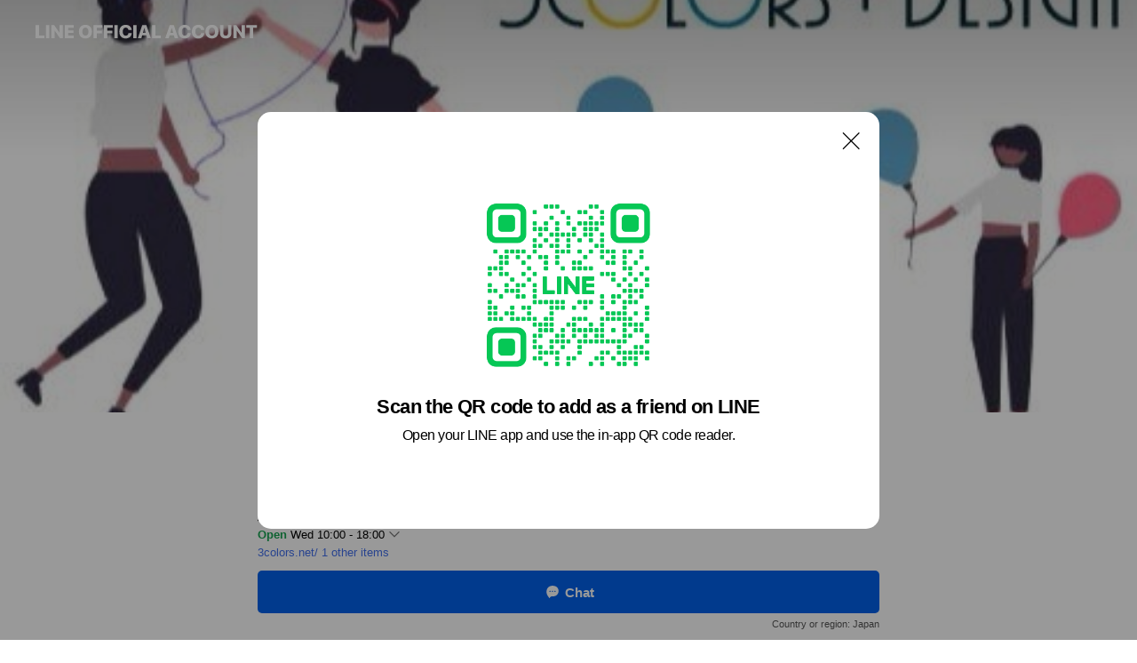

--- FILE ---
content_type: text/html; charset=utf-8
request_url: https://page.line.me/kbe1145j?openQrModal=true
body_size: 38097
content:
<!DOCTYPE html><html lang="en"><script id="oa-script-list" type="application/json">https://page.line-scdn.net/_next/static/chunks/pages/_app-c0b699a9d6347812.js,https://page.line-scdn.net/_next/static/chunks/pages/%5BsearchId%5D-b8e443852bbb5573.js</script><head><meta charSet="UTF-8"/><meta name="viewport" content="width=device-width,initial-scale=1,minimum-scale=1,maximum-scale=1,user-scalable=no,viewport-fit=cover"/><link rel="apple-touch-icon" sizes="180x180" href="https://page.line-scdn.net/favicons/apple-touch-icon.png"/><link rel="icon" type="image/png" sizes="32x32" href="https://page.line-scdn.net/favicons/favicon-32x32.png"/><link rel="icon" type="image/png" sizes="16x16" href="https://page.line-scdn.net/favicons/favicon-16x16.png&quot;"/><link rel="mask-icon" href="https://page.line-scdn.net/favicons/safari-pinned-tab.svg" color="#4ecd00"/><link rel="shortcut icon" href="https://page.line-scdn.net/favicons/favicon.ico"/><meta name="theme-color" content="#ffffff"/><meta property="og:image" content="https://page-share.line.me//%40kbe1145j/global/og_image.png?ts=1769002055960"/><meta name="twitter:card" content="summary_large_image"/><link rel="stylesheet" href="https://unpkg.com/swiper@6.8.1/swiper-bundle.min.css"/><title>3colors＋Design | LINE Official Account</title><meta property="og:title" content="3colors＋Design | LINE Official Account"/><meta name="twitter:title" content="3colors＋Design | LINE Official Account"/><link rel="canonical" href="https://page.line.me/kbe1145j"/><meta property="line:service_name" content="Official Account"/><meta name="description" content="3colors＋Design&#x27;s LINE official account profile page. Add them as a friend for the latest news."/><link rel="preload" as="image" href="https://oa-profile-media.line-scdn.net/0hhv7MixF8N1kKNCOgJo1IDlprOSg5Vm5dbVN6b3MxIhZRQS9kXzo-Qy1fMhJ4eHhfaSJ5RHBUYTtvb3BuUyZ7V0pcbDxefHBdNQsjVGRENTlCBThccA/w720" media="(max-width: 360px)"/><link rel="preload" as="image" href="https://oa-profile-media.line-scdn.net/0hhv7MixF8N1kKNCOgJo1IDlprOSg5Vm5dbVN6b3MxIhZRQS9kXzo-Qy1fMhJ4eHhfaSJ5RHBUYTtvb3BuUyZ7V0pcbDxefHBdNQsjVGRENTlCBThccA/w960" media="(min-width: 360.1px)"/><meta name="next-head-count" content="19"/><link rel="preload" href="https://page.line-scdn.net/_next/static/css/5066c0effeea9cdd.css" as="style"/><link rel="stylesheet" href="https://page.line-scdn.net/_next/static/css/5066c0effeea9cdd.css" data-n-g=""/><link rel="preload" href="https://page.line-scdn.net/_next/static/css/32cf1b1e6f7e57c2.css" as="style"/><link rel="stylesheet" href="https://page.line-scdn.net/_next/static/css/32cf1b1e6f7e57c2.css" data-n-p=""/><noscript data-n-css=""></noscript><script defer="" nomodule="" src="https://page.line-scdn.net/_next/static/chunks/polyfills-c67a75d1b6f99dc8.js"></script><script src="https://page.line-scdn.net/_next/static/chunks/webpack-53e0f634be95aa19.js" defer=""></script><script src="https://page.line-scdn.net/_next/static/chunks/framework-5d5971fdfab04833.js" defer=""></script><script src="https://page.line-scdn.net/_next/static/chunks/main-34d3f9ccc87faeb3.js" defer=""></script><script src="https://page.line-scdn.net/_next/static/chunks/e893f787-81841bf25f7a5b4d.js" defer=""></script><script src="https://page.line-scdn.net/_next/static/chunks/fd0ff8c8-d43e8626c80b2f59.js" defer=""></script><script src="https://page.line-scdn.net/_next/static/chunks/518-b33b01654ebc3704.js" defer=""></script><script src="https://page.line-scdn.net/_next/static/chunks/421-6db75eee1ddcc32a.js" defer=""></script><script src="https://page.line-scdn.net/_next/static/chunks/35-fb8646fb484f619c.js" defer=""></script><script src="https://page.line-scdn.net/_next/static/chunks/840-7f91c406241fc0b6.js" defer=""></script><script src="https://page.line-scdn.net/_next/static/chunks/137-ae3cbf072ff48020.js" defer=""></script><script src="https://page.line-scdn.net/_next/static/chunks/124-86d261272c7b9cdd.js" defer=""></script><script src="https://page.line-scdn.net/_next/static/chunks/693-01dc988928332a88.js" defer=""></script><script src="https://page.line-scdn.net/_next/static/chunks/716-15a06450f7be7982.js" defer=""></script><script src="https://page.line-scdn.net/_next/static/chunks/155-8eb63f2603fef270.js" defer=""></script><script src="https://page.line-scdn.net/_next/static/bbauL09QAT8MhModpG-Ma/_buildManifest.js" defer=""></script><script src="https://page.line-scdn.net/_next/static/bbauL09QAT8MhModpG-Ma/_ssgManifest.js" defer=""></script></head><body class=""><div id="__next"><div class="wrap main" style="--profile-button-color:#0260ea" data-background="true" data-theme="true" data-js-top="true"><header id="header" class="header header_web"><div class="header_wrap"><span class="header_logo"><svg xmlns="http://www.w3.org/2000/svg" fill="none" viewBox="0 0 250 17" class="header_logo_image" role="img" aria-label="LINE OFFICIAL ACCOUNT" title="LINE OFFICIAL ACCOUNT"><path fill="#000" d="M.118 16V1.204H3.88v11.771h6.121V16zm11.607 0V1.204h3.763V16zm6.009 0V1.204h3.189l5.916 8.541h.072V1.204h3.753V16h-3.158l-5.947-8.634h-.072V16zm15.176 0V1.204h10.14v3.025h-6.377V7.15h5.998v2.83h-5.998v2.994h6.378V16zm23.235.267c-4.491 0-7.3-2.943-7.3-7.66v-.02c0-4.707 2.83-7.65 7.3-7.65 4.502 0 7.311 2.943 7.311 7.65v.02c0 4.717-2.8 7.66-7.311 7.66m0-3.118c2.153 0 3.486-1.763 3.486-4.542v-.02c0-2.8-1.363-4.533-3.486-4.533-2.102 0-3.466 1.723-3.466 4.532v.02c0 2.81 1.354 4.543 3.466 4.543M65.291 16V1.204h10.07v3.025h-6.306v3.373h5.732v2.881h-5.732V16zm11.731 0V1.204h10.07v3.025h-6.307v3.373h5.732v2.881h-5.732V16zm11.73 0V1.204h3.764V16zm12.797.267c-4.44 0-7.198-2.84-7.198-7.67v-.01c0-4.83 2.779-7.65 7.198-7.65 3.866 0 6.542 2.481 6.676 5.793v.103h-3.62l-.021-.154c-.235-1.538-1.312-2.625-3.035-2.625-2.06 0-3.363 1.692-3.363 4.522v.01c0 2.861 1.313 4.563 3.374 4.563 1.63 0 2.789-1.015 3.045-2.666l.02-.112h3.62l-.01.112c-.133 3.312-2.84 5.784-6.686 5.784m8.47-.267V1.204h3.763V16zm5.189 0 4.983-14.796h4.604L129.778 16h-3.947l-.923-3.25h-4.83l-.923 3.25zm7.249-11.577-1.6 5.62h3.271l-1.599-5.62zM131.204 16V1.204h3.763v11.771h6.121V16zm14.868 0 4.983-14.796h4.604L160.643 16h-3.948l-.923-3.25h-4.83L150.02 16zm7.249-11.577-1.599 5.62h3.271l-1.6-5.62zm14.653 11.844c-4.44 0-7.198-2.84-7.198-7.67v-.01c0-4.83 2.779-7.65 7.198-7.65 3.866 0 6.542 2.481 6.675 5.793v.103h-3.619l-.021-.154c-.236-1.538-1.312-2.625-3.035-2.625-2.061 0-3.363 1.692-3.363 4.522v.01c0 2.861 1.312 4.563 3.373 4.563 1.631 0 2.789-1.015 3.046-2.666l.02-.112h3.62l-.01.112c-.134 3.312-2.841 5.784-6.686 5.784m15.258 0c-4.44 0-7.198-2.84-7.198-7.67v-.01c0-4.83 2.778-7.65 7.198-7.65 3.866 0 6.542 2.481 6.675 5.793v.103h-3.619l-.021-.154c-.236-1.538-1.312-2.625-3.035-2.625-2.061 0-3.363 1.692-3.363 4.522v.01c0 2.861 1.312 4.563 3.373 4.563 1.631 0 2.789-1.015 3.046-2.666l.02-.112h3.62l-.011.112c-.133 3.312-2.84 5.784-6.685 5.784m15.36 0c-4.491 0-7.3-2.943-7.3-7.66v-.02c0-4.707 2.83-7.65 7.3-7.65 4.502 0 7.311 2.943 7.311 7.65v.02c0 4.717-2.799 7.66-7.311 7.66m0-3.118c2.154 0 3.487-1.763 3.487-4.542v-.02c0-2.8-1.364-4.533-3.487-4.533-2.102 0-3.466 1.723-3.466 4.532v.02c0 2.81 1.354 4.543 3.466 4.543m15.514 3.118c-3.855 0-6.367-2.184-6.367-5.517V1.204h3.763v9.187c0 1.723.923 2.758 2.615 2.758 1.681 0 2.604-1.035 2.604-2.758V1.204h3.763v9.546c0 3.322-2.491 5.517-6.378 5.517M222.73 16V1.204h3.189l5.916 8.541h.072V1.204h3.753V16h-3.158l-5.947-8.634h-.072V16zm18.611 0V4.229h-4.081V1.204h11.915v3.025h-4.081V16z"></path></svg></span></div></header><div class="container"><div data-intersection-target="profileFace" class="_root_f63qr_2 _modeLiffApp_f63qr_155"><div class="_coverImage_f63qr_2"><div data-intersection-target="coverImage" class="_root_1e0fr_1 _black_1e0fr_61"><picture class="_coverPicture_1e0fr_10"><source media="(min-width: 1048px)" srcSet="[data-uri]"/><source media="(min-width: 712px)" srcSet="[data-uri]"/><img class="_coverImage_1e0fr_7" src="[data-uri]" alt="" width="380" height="189"/></picture><img class="_coverImageSpacer_1e0fr_7" src="[data-uri]" alt=""/><div class="_root_qs6hr_1" aria-label="loading"><svg viewBox="0 0 50 50" xmlns="http://www.w3.org/2000/svg" class="_spinner_qs6hr_10" width="50" style="margin-left:-25px;margin-top:-25px"><path d="m9.906 37.346a1.5 1.5 0 0 1 2.321-1.9 16.461 16.461 0 0 0 12.774 6.054c9.112 0 16.5-7.387 16.5-16.5s-7.388-16.5-16.501-16.5a1.5 1.5 0 0 1 0-3c10.77 0 19.5 8.73 19.5 19.5s-8.73 19.5-19.5 19.5a19.46 19.46 0 0 1 -15.095-7.154z" fill="#fff"></path></svg></div></div></div><div class="_account_f63qr_11"><div class="_accountHead_f63qr_16"><div class="_accountHeadIcon_f63qr_22"><a class="_accountHeadIconLink_f63qr_31" href="/kbe1145j/profile/img"><div class="_root_19dwp_1"><img class="_thumbnailImage_19dwp_8" src="https://profile.line-scdn.net/0hwGFnC11_KGh7FzyYgnpXP0dSJgUMOS4gAyJnXVkQJA8FI2s2EnIzD1sTd1wCd25uRXFiDQ0VI14C/preview" alt="Show profile photo" width="70" height="70"/></div></a></div><div class="_accountHeadContents_f63qr_34"><h1 class="_accountHeadTitle_f63qr_37"><span class="_accountHeadTitleText_f63qr_51">3colors＋Design</span><button type="button" class="_accountHeadBadge_f63qr_54" aria-label="Show account info"><span class="_root_4p75h_1 _typeCertified_4p75h_20"><span class="_icon_4p75h_17"><span role="img" aria-label="Verification status" class="la labs _iconImage_4p75h_17" style="width:11px;aspect-ratio:1;display:inline-grid;place-items:stretch"><svg xmlns="http://www.w3.org/2000/svg" data-laicon-version="10.2" viewBox="0 0 20 20" fill="currentColor"><g transform="translate(-2 -2)"><path d="M12 2.5c-3.7 0-6.7.7-7.8 1-.3.2-.5.5-.5.8v8.9c0 3.2 4.2 6.3 8 8.2.1 0 .2.1.3.1s.2 0 .3-.1c3.9-1.9 8-5 8-8.2V4.3c0-.3-.2-.6-.5-.7-1.1-.3-4.1-1.1-7.8-1.1zm0 4.2 1.2 2.7 2.7.3-1.9 2 .4 2.8-2.4-1.2-2.4 1.3.4-2.8-1.9-2 2.7-.3L12 6.7z"/></g></svg></span></span><span class="_label_4p75h_42">Verified</span></span></button></h1><div class="_accountHeadSubTexts_f63qr_58"><p class="_accountHeadSubText_f63qr_58">Friends<!-- --> <!-- -->69</p></div></div></div><div class="_accountInfo_f63qr_73"><p class="_accountInfoText_f63qr_85">想いをカタチに！ 想いを届けるデザインを</p><p><a class="_accountInfoWebsiteLink_f63qr_137" href="https://3colors.net/"><span class="_accountInfoWebsiteUrl_f63qr_141">3colors.net/</span><span class="_accountInfoWebsiteCount_f63qr_147">1 other items</span></a></p></div><div class="_actionButtons_f63qr_152"><div><div class="_root_1nhde_1"><button type="button" class="_button_1nhde_9"><span class="_icon_1nhde_31"><span role="img" class="la lar" style="width:14px;aspect-ratio:1;display:inline-grid;place-items:stretch"><svg xmlns="http://www.w3.org/2000/svg" data-laicon-version="15.0" viewBox="0 0 20 20" fill="currentColor"><g transform="translate(-2 -2)"><path d="M11.8722 10.2255a.9.9 0 1 0 0 1.8.9.9 0 0 0 0-1.8Zm-3.5386 0a.9.9 0 1 0 0 1.8.9.9 0 0 0 0-1.8Zm7.0767 0a.9.9 0 1 0 0 1.8.9.9 0 0 0 0-1.8Z"/><path d="M6.5966 6.374c-1.256 1.2676-1.988 3.1338-1.988 5.5207 0 2.8387 1.6621 5.3506 2.8876 6.8107.6247-.8619 1.6496-1.7438 3.2265-1.7444h.0015l2.2892-.0098h.0028c3.4682 0 6.2909-2.8223 6.2909-6.2904 0-1.9386-.7072-3.4895-1.9291-4.5632C16.1475 5.0163 14.3376 4.37 12.0582 4.37c-2.3602 0-4.2063.7369-5.4616 2.004Zm-.9235-.915C7.2185 3.8991 9.4223 3.07 12.0582 3.07c2.5189 0 4.6585.7159 6.1779 2.051 1.5279 1.3427 2.371 3.2622 2.371 5.5398 0 4.1857-3.4041 7.5896-7.5894 7.5904h-.0015l-2.2892.0098h-.0028c-1.33 0-2.114.9634-2.5516 1.8265l-.4192.8269-.6345-.676c-1.2252-1.3055-3.8103-4.4963-3.8103-8.3437 0-2.6555.8198-4.8767 2.3645-6.4358Z"/></g></svg></span></span><span class="_label_1nhde_14">Chat</span></button></div><div class="_root_1nhde_1"><button type="button" class="_button_1nhde_9"><span class="_icon_1nhde_31"><span role="img" class="la lar" style="width:14px;aspect-ratio:1;display:inline-grid;place-items:stretch"><svg xmlns="http://www.w3.org/2000/svg" data-laicon-version="15.0" viewBox="0 0 20 20" fill="currentColor"><g transform="translate(-2 -2)"><path d="m7.2948 4.362 2.555 2.888a.137.137 0 0 1-.005.188l-1.771 1.771a.723.723 0 0 0-.183.316.8889.8889 0 0 0-.031.215 1.42 1.42 0 0 0 .038.351c.052.23.16.51.333.836.348.654.995 1.551 2.143 2.699 1.148 1.148 2.045 1.795 2.7 2.144.325.173.605.28.835.332.113.025.233.042.351.038a.8881.8881 0 0 0 .215-.031.7244.7244 0 0 0 .316-.183l1.771-1.772a.1367.1367 0 0 1 .188-.005l2.889 2.556a.9241.9241 0 0 1 .04 1.346l-1.5 1.5c-.11.11-.4.28-.93.358-.516.076-1.21.058-2.06-.153-1.7-.422-4.002-1.608-6.67-4.276-2.667-2.667-3.853-4.97-4.275-6.668-.21-.851-.23-1.545-.153-2.06.079-.53.248-.821.358-.93l1.5-1.501a.9239.9239 0 0 1 1.346.04v.001Zm.973-.862a2.224 2.224 0 0 0-3.238-.099l-1.5 1.5c-.376.377-.623.97-.725 1.66-.104.707-.068 1.573.178 2.564.492 1.982 1.827 4.484 4.618 7.274 2.79 2.791 5.292 4.126 7.275 4.618.99.246 1.856.282 2.563.178.69-.102 1.283-.349 1.66-.725l1.5-1.5a2.2247 2.2247 0 0 0 .4408-2.5167 2.2252 2.2252 0 0 0-.5398-.7213l-2.889-2.557a1.4369 1.4369 0 0 0-1.968.06l-1.565 1.565a2.7941 2.7941 0 0 1-.393-.177c-.509-.27-1.305-.828-2.392-1.915-1.087-1.088-1.644-1.883-1.915-2.392a2.6894 2.6894 0 0 1-.177-.393l1.564-1.565c.537-.537.563-1.4.06-1.968L8.2678 3.5Z"/></g></svg></span></span><span class="_label_1nhde_14">LINE Call (free)</span></button></div><div class="_root_1nhde_1"><a role="button" href="https://liff.line.me/1654883656-XqwKRkd4/accounts/kbe1145j/shopcards/01HG7VNWNJ9Z753NZSH8XWBK60?utm_source=businessprofile&amp;utm_medium=action_btn" class="_button_1nhde_9"><span class="_icon_1nhde_31"><span role="img" class="la labr" style="width:14px;aspect-ratio:1;display:inline-grid;place-items:stretch"><svg xmlns="http://www.w3.org/2000/svg" data-laicon-version="16.2" viewBox="0 0 20 20" fill="currentColor"><g transform="translate(-2 -2)"><path d="M7.82 4.77c-3.08 1.78-4.59 5.24-4.06 8.56h.01l-1.2.69c-.85-3.98.89-8.24 4.6-10.38 3.71-2.14 8.27-1.52 11.29 1.2l-1.2.69c-2.61-2.12-6.36-2.54-9.44-.76Zm8.35 14.46c3.08-1.78 4.59-5.24 4.06-8.56l1.2-.69c.85 3.99-.9 8.24-4.61 10.38-3.71 2.14-8.27 1.53-11.29-1.2l1.2-.69c2.61 2.12 6.36 2.54 9.44.76Z"/><path d="M9.04 6.86a5.923 5.923 0 0 0-2.96 5.13l-.01-.01-1.26.73c-.27-2.74 1.03-5.52 3.57-6.98a7.243 7.243 0 0 1 7.84.4l-1.26.73a5.907 5.907 0 0 0-5.92 0Zm5.92 10.28a5.91 5.91 0 0 0 2.96-5.13l.01.01 1.26-.73c.27 2.74-1.03 5.52-3.57 6.98a7.243 7.243 0 0 1-7.84-.4l1.26-.73a5.907 5.907 0 0 0 5.92 0Z"/><path d="m14.31 9.79-.67 1.85L15 13.06c.17.17.04.46-.2.46l-1.96-.06-.93 1.73c-.11.21-.43.18-.5-.05l-.55-1.89-1.93-.35c-.24-.04-.3-.35-.1-.49l1.63-1.1-.27-1.95c-.03-.24.24-.4.43-.25l1.55 1.2 1.77-.86c.22-.11.45.11.37.33v.01Zm2.52-1.16a6.064 6.064 0 0 0-.87-.99l3.37-1.95c.28.33.54.68.78 1.05l-3.28 1.89Zm-.87-.99-.01-.01.01.01Zm5.17 1.17-3.37 1.95c-.1-.43-.24-.85-.43-1.26l3.28-1.89c.2.39.38.79.52 1.2ZM7.168 15.371l.002-.001-.01-.01.008.011ZM3.89 17.26l3.278-1.889c.258.366.555.702.872.989l-3.37 1.95c-.28-.33-.54-.68-.78-1.05Zm2.35-4.02-3.37 1.95c.14.41.32.81.52 1.2l3.28-1.89c-.19-.41-.33-.83-.43-1.26Z"/></g></svg></span></span><span class="_label_1nhde_14">Reward cards</span></a></div></div></div></div></div><div class="content"><div class="ldsg-tab plugin_tab" data-flexible="flexible" style="--tab-indicator-position:0px;--tab-indicator-width:0px" id="tablist"><div class="tab-content"><div class="tab-content-inner"><div class="tab-list" role="tablist"><a aria-selected="true" role="tab" class="tab-list-item" tabindex="0"><span class="text">想いをカタチに！想いを届けるデザインを！</span></a><a aria-selected="false" role="tab" class="tab-list-item"><span class="text">Mixed media feed</span></a><a aria-selected="false" role="tab" class="tab-list-item"><span class="text">＼ What‘s New／</span></a><a aria-selected="false" role="tab" class="tab-list-item"><span class="text">デザイン制作料金</span></a><a aria-selected="false" role="tab" class="tab-list-item"><span class="text">FAQ</span></a><a aria-selected="false" role="tab" class="tab-list-item"><span class="text">Social media</span></a><a aria-selected="false" role="tab" class="tab-list-item"><span class="text">Announcements</span></a><a aria-selected="false" role="tab" class="tab-list-item"><span class="text">Basic info</span></a><a aria-selected="false" role="tab" class="tab-list-item"><span class="text">You might like</span></a></div><div class="tab-indicator"></div></div></div></div><section class="section section_text" id="plugin-signboard-390667009482453" data-js-plugin="signboard"><h2 class="title_section" data-testid="plugin-header"><span class="title">想いをカタチに！想いを届けるデザインを！</span></h2><div class="text_plugin"><div class="text_plugin_image"><picture class="picture"><img class="image" alt=""/></picture></div><div class="text_plugin_desc"><div class="text_area"><p class="text">クライアントのオーナーさまの思いに寄り添い、技術やサービスはもちろん、お客様への想いをカタチに、想いを届ける販促ツールをお手伝いさせて頂いています。<br/><br/>ご提案は1案です。<br/>お打ち合わせによりイメージさせて頂いたデザインを提案させて頂き、お客さまと一緒に想いを乗せながらイメージを膨らませ、デザインを育てていくスタイルでの制作を心掛けています。<br/><br/>デザイン制作のご依頼が重なる場合があり、ご予約という形でお引き受けさせて頂いています。<br/>デザイナースケジュールに合わせ、調整させて頂きますので、ご希望納期をお知らせのうえ、納期に余裕のあるご予約、ご依頼をお願いしております。</p></div></div></div></section><section class="section media_seemore" id="plugin-media-225170137649362" data-js-plugin="media"><h2 class="title_section" data-testid="plugin-header"><span class="title">Mixed media feed</span></h2><div class="photo_plugin"><div class="photo_item"><a data-testid="link-with-next" href="/kbe1145j/media/225170137649362/item/904447439018583"><picture class="picture"><img class="image" alt=""/></picture></a></div><div class="photo_item"><a data-testid="link-with-next" href="/kbe1145j/media/225170137649362/item/904447439018582"><picture class="picture"><img class="image" alt=""/></picture></a></div><div class="photo_item"><a data-testid="link-with-next" href="/kbe1145j/media/225170137649362/item/904447439018581"><picture class="picture"><img class="image" alt=""/></picture></a></div></div></section><section class="section section_collection" id="plugin-showcase-390679877548868" data-js-plugin="showcase"><a data-testid="link-with-next" class="link" href="/kbe1145j/showcase/390679877548868"><h2 class="title_section" data-testid="plugin-header"><span class="title">＼ What‘s New／</span><span class="text_more">See more</span></h2></a><div class="collection_plugin type_grid"><div class="collection_plugin_item"><div class="collection_image"><picture class="picture"><img class="image" alt=""/></picture></div><div class="collection_info"><strong class="collection_price">￥110,000</strong><strong class="collection_title">STORES／BASE フルカスタマイズ</strong><p class="collection_desc">※表示価格は「ご紹介割引なし」「サポート利用者割引対応なし」の場合です  おしゃれで運営も簡単なネットショップを低予算で立ち上げたい！ そんな方におすすめするのが「STORES」「BASE」でのショップ開設  操作方法も簡単で、スマホでも行うことができるため、パソコンがない場合でも十分活用していただけます！  ショップを開設したいけど、1人で作る自信がなかったり、運用に自信がないというお客さまの声から その開設サポート、デザインのカスタマイズ Instagram販売連携なども含めた活用方法を 仕様の範囲でフルサポートさせて頂きます！</p></div><a data-testid="internal-link" class="collection_link" href="/kbe1145j/showcase/390679877548868/item/1772262130232024"></a></div><div class="collection_plugin_item"><div class="collection_image"><picture class="picture"><img class="image" alt=""/></picture></div><div class="collection_info"><strong class="collection_price">￥55,000</strong><strong class="collection_title">SNSおまとめlit.linkデザイン</strong><p class="collection_desc">※表示価格は「ご紹介割引なし」「サポート利用者割引対応なし」の場合です  おしゃれにカスタマイズできる SNSおまとめリンクサービス Lit.Linkをカスタマイズ！  ただいまお得意様特典 ／ 3colors+Designで過去にlinktreeなどのツールで 設置された方には割引適用中ですー✨ ＼  操作方法も簡単で、スマホでも行うことができるため、パソコンがない場合でも十分活用していただけます！  Instagramに掲載できるリンクは“ひとつ” TwitterやYouTubeなどのリンクをまとめて表示できる便利なアイテム！  今、人気のLit.Linkをカスタマイズします！  もちろん無料のツールなので 簡単にご自分で！というのも可能です！  ／ 1人で作る自信がない… 思い通りにできなーい！ もっとデザイン要素を取り入れたい！ そもそも時間がなーい！ ＼  そんなお客さまの声から その開設サポート、デザインのカスタマイズ 仕様の範囲でフルサポートさせて頂きます！  ✳︎────────────✳︎  ご購入をお考えの方は制作納期について ご希望をお伺いしますので まずはお気軽にご相談ください (お問い合わせ・メール・LINE等)   ※ホームページ制作依頼等、同時にご依頼の方については オプションで価格割引き対応できますので こちらでのご依頼はお控え頂き、まずはご相談ください</p></div><a data-testid="internal-link" class="collection_link" href="/kbe1145j/showcase/390679877548868/item/1772262130232025"></a></div><div class="collection_plugin_item"><div class="collection_image"><picture class="picture"><img class="image" alt=""/></picture></div><div class="collection_info"><strong class="collection_price">￥22,000</strong><strong class="collection_title">オリジナル名刺制作</strong><p class="collection_desc">※表示価格は「ご紹介割引なし」「サポート利用者割引対応なし」の場合です  想いをカタチに、想いを届けるオリジナル名刺を作成します ショップカードやご紹介カード、thanksカード等 カードの販促活用は、アイデア次第でどんどん拡がるアイテムです✨  ：：：オリジナル名刺：：：  ・デザイン料・印刷100枚・送料込み 用紙サイズ：91×55mm 対応用紙：上質紙／光沢紙／マットコート紙</p></div><a data-testid="internal-link" class="collection_link" href="/kbe1145j/showcase/390679877548868/item/1772262130232026"></a></div><div class="collection_plugin_item"><div class="collection_image"><picture class="picture"><img class="image" alt=""/></picture></div><div class="collection_info"><strong class="collection_price">￥275,000</strong><strong class="collection_title">ウェブサイト制作＊Wordpress</strong><p class="collection_desc">シンプルプラン　基本5ページ（Wordpress仕様）  ※表示価格は「ご紹介割引なし」「サポート利用者割引対応なし」の場合です  お店の独自ドメインを取得することでブランド価値や信頼度も高まり、無料ホームページ作成ツールのカスタマイズだけでは出来ない、より自由度の高い独自コンテンツを作れるワードプレスを使用したウェブサイト制作をご提供しております。   ご自身でお店のニュースなどをブログ感覚で管理して頂くことで、制作会社に支払う管理コストを大幅に抑えることができます。  制作期間は、ご予約状況にもよりますが通常打合せで約1ヶ月、制作期間 約1ヶ月のお時間、日数を頂いています。お早めのお声がけお願いします。</p></div><a data-testid="internal-link" class="collection_link" href="/kbe1145j/showcase/390679877548868/item/1772262130232027"></a></div></div></section><section class="section section_collection" id="plugin-showcase-904445719419555" data-js-plugin="showcase"><a data-testid="link-with-next" class="link" href="/kbe1145j/showcase/904445719419555"><h2 class="title_section" data-testid="plugin-header"><span class="title">デザイン制作料金</span><span class="text_more">See more</span></h2></a><div class="collection_plugin"><div class="collection_plugin_item"><div class="collection_info"><strong class="collection_title">ロゴデザイン</strong><p class="collection_desc">あなたのお店や活動の顔となる大切なロゴ。コンセプトや想いをギュッと詰め込んだロゴをデザインさせて頂きます。提供するサービスへの想いやこれからの展開へとお話をお伺いしながら、一緒にイメージを創りあげていきましょう。ロゴがあることでブランド力が強くなり、視覚的にも人の印象に残りやすくなります。  ロゴ制作は、ご予約状況にもよりますが、通常 納期 約1ヶ月 のお時間、日数を頂いています。お早めのお声がけお願いします。</p></div><a data-testid="internal-link" class="collection_link" href="/kbe1145j/showcase/904445719419555/item/1772262415739701"></a></div><div class="collection_plugin_item"><div class="collection_info"><strong class="collection_title"> 名刺／ショップカード／スタンプカード</strong><p class="collection_desc">名刺やショップカードはあなたの小さな看板・あなたの営業マンです。3colors+Designは「配りたくなる名刺！」を目指しています。直接手渡しすることも多いツールですので想いやイメージを込めたカード作りをお手伝いします。  ★オススメはオリジナル名刺です★</p></div><a data-testid="internal-link" class="collection_link" href="/kbe1145j/showcase/904445719419555/item/1772262415739702"></a></div><div class="collection_plugin_item"><div class="collection_info"><strong class="collection_title"> フライヤー／チラシ</strong><p class="collection_desc">1枚物の印刷物で、目的に合わせてサイズも様々。主にイベントやオープン告知、キャンペーンや募集チラシなど、様々な用途でのご依頼が多いです。3colors+Designでは「想いをカタチに 想いを届ける」デザインをご提案させて頂きます。クライアントさまとお客さまをつなぐアイテムとして、大切なツールと考え、想いに寄り添う制作を心がけています。  ★A4フライヤーが一番人気のオススメです★</p></div><a data-testid="internal-link" class="collection_link" href="/kbe1145j/showcase/904445719419555/item/1772262415739703"></a></div><div class="collection_plugin_item"><div class="collection_info"><strong class="collection_title"> リーフレット（折り加工あり）</strong><p class="collection_desc">個人事業主さまに大人気の商品！ 2つ折り、3つ折り、1枚物を折った印刷物。店舗入り口やお客さまへの周知・集客に、HPやブログを見ずとも、手にしたその場で多くの情報を伝えることができるので、会話が広がりそのまま集客に繋がるケースもあると好評な販促ツールです。リーフレットを手にしたお客さまの顔を思い浮かべながら作業をさせて頂いています</p></div><a data-testid="internal-link" class="collection_link" href="/kbe1145j/showcase/904445719419555/item/1772262415739704"></a></div><div class="collection_plugin_item"><div class="collection_info"><strong class="collection_title"> DM／ポストカード</strong><p class="collection_desc">メルマガやSNSでの宣伝はお手軽ですが、情報も多く流れて埋もれてしまいがちです。ネットが主流の時代だからこそ、新規顧客開拓や見込み客、常連のお客様に想いを直接お届けするダイレクトメールは、より効果的！ お誕生日カードやショップ案内、オープン記念やイベント告知など、お客さまに想いを直接お届けするメッセージアイテム。アイデア次第で販促につながるツールとしてオススメです</p></div><a data-testid="internal-link" class="collection_link" href="/kbe1145j/showcase/904445719419555/item/1772262415739705"></a></div><div class="collection_plugin_item"><div class="collection_info"><strong class="collection_title"> 封筒／スタンプ／タグ／シール</strong><p class="collection_desc">商品ラベルなど屋内で使うシール。お花や商品に使うタグ。領収書などで使う横版、スタンパーデザイン、事務用品で必須の封筒デザインなど、多様なツールデザインを統一することで、統一感や商品の魅力にブランド力が引き立ちます。</p></div><a data-testid="internal-link" class="collection_link" href="/kbe1145j/showcase/904445719419555/item/1772262415739706"></a></div></div></section><section class="section section_faq" id="plugin-faq-780346506478623" data-js-plugin="faq"><a data-testid="link-with-next" class="link" href="/kbe1145j/faq/780346506478623"><h2 class="title_section" data-testid="plugin-header"><span class="title">FAQ</span><span class="text_more">See more</span></h2></a><div class="faq_plugin"><ul class="faq_plugin_list"><li class="faq_plugin_item"><button type="button" class="button_toggle" aria-label="View" aria-expanded="true"><strong class="question_area"><abbr title="Question" class="icon">Q</abbr><span class="text" aria-label="Question displayed here.">初めてご依頼される時のご契約について</span></strong><i class="icon_arrow"></i></button><div class="answer_area"><p class="answer_inner"><abbr title="Answer" class="icon">A</abbr><span class="text" aria-label="Answer displayed here.">3colors+Designは、小規模免税事業者<br/>フリーランス協会会員フリーランスデザイナーです<br/>初めてご依頼される方には【デザイン制作契約約款】または【ウェブサイト制作等業務委託契約条項】の了承が必要となります<br/>まずはウェブサイトの表記をご理解の上、ご依頼をお願いします<br/><a target="_blank" rel="noopener noreferrer ugc nofollow" href="https://3colors.net/agreement/" class="link">https://3colors.net/agreement/</a><br/><a target="_blank" rel="noopener noreferrer ugc nofollow" href="https://3colors.net/contract/" class="link">https://3colors.net/contract/</a></span></p></div></li><li class="faq_plugin_item"><button type="button" class="button_toggle" aria-label="View" aria-expanded="false"><strong class="question_area"><abbr title="Question" class="icon">Q</abbr><span class="text" aria-label="Question displayed here.">印刷の色味、印刷について　（オンデマンド印刷）</span></strong><i class="icon_arrow"></i></button><div class="answer_area"><p class="answer_inner"><abbr title="Answer" class="icon">A</abbr><span class="text" aria-label="Answer displayed here.">3colors+Designでは、委託する印刷業者に依頼し、印刷代行させていただいています。小規模事業者さまの小ロット部数の印刷ご依頼が多いので、主にオンデマンド印刷で納品させていただくことが多いです。<br/><br/>オンデマンド印刷は、オフセット印刷のような版を作成せず、データを直接プリンタに送って印刷されます。版を作らないので、その分納期が短縮でき、版代も不要なので少部数印刷に向いています</span></p></div></li><li class="faq_plugin_item"><button type="button" class="button_toggle" aria-label="View" aria-expanded="false"><strong class="question_area"><abbr title="Question" class="icon">Q</abbr><span class="text" aria-label="Question displayed here.">印刷の色味など試し刷りなどで確認できますか？</span></strong><i class="icon_arrow"></i></button><div class="answer_area"><p class="answer_inner"><abbr title="Answer" class="icon">A</abbr><span class="text" aria-label="Answer displayed here.">3colors＋Designでは、お客さまのニーズにあった価格を提供するため負担軽減とコストダウンを最大限にE-mail・LINE公式アカウントなどのwebツールを用いて情報共有しながらデザイン構成や制作状況などをご確認頂いております。印刷は、3colors+Designが委託する印刷業者により発注をしています。自社で印刷するものではないため、色校正や試し刷り印刷は基本的には行っておりません。</span></p></div></li></ul></div></section><section class="section section_sns" id="plugin-social-media-672985536128159" data-js-plugin="socialMedia"><h2 class="title_section" data-testid="plugin-header"><span class="title">Social media</span></h2><div class="sns_plugin"><p class="text">Follow us on social media</p><div class="sns_area"><a target="_blank" rel="noopener noreferrer ugc nofollow" href="https://www.facebook.com/3colorsDesignMAMI/" class="link link_facebook" data-testid="facebook"><span class="icon"><svg xmlns="http://www.w3.org/2000/svg" data-laicon-version="5.9" viewBox="0 0 24 24"><path d="M21 12c0-4.95-4.05-9-9-9s-9 4.05-9 9c0 4.5 3.263 8.212 7.537 8.887v-6.3h-2.25V12h2.25V9.975c0-2.25 1.35-3.487 3.375-3.487 1.013 0 2.025.224 2.025.224v2.25h-1.124c-1.126 0-1.463.675-1.463 1.35V12h2.475l-.45 2.588h-2.137V21A9.08 9.08 0 0021 12z" fill="#fff"></path></svg></span></a><a target="_blank" rel="noopener noreferrer ugc nofollow" href="https://www.instagram.com/3colors_design/" class="link link_instagram" data-testid="instagram"><span class="icon"><svg xmlns="http://www.w3.org/2000/svg" data-laicon-version="5.9" viewBox="0 0 24 24"><g fill="#fff"><path d="M12 4.622c2.403 0 2.688.009 3.637.052.877.04 1.354.187 1.67.31.421.163.72.358 1.036.673.315.315.51.615.673 1.035.123.317.27.794.31 1.671.043.95.052 1.234.052 3.637s-.009 2.688-.052 3.637c-.04.877-.187 1.354-.31 1.67a2.79 2.79 0 01-.673 1.036c-.315.315-.615.51-1.035.673-.317.123-.794.27-1.671.31-.95.043-1.234.052-3.637.052s-2.688-.009-3.637-.052c-.877-.04-1.354-.187-1.67-.31a2.788 2.788 0 01-1.036-.673 2.79 2.79 0 01-.673-1.035c-.123-.317-.27-.794-.31-1.671-.043-.95-.052-1.234-.052-3.637s.009-2.688.052-3.637c.04-.877.187-1.354.31-1.67a2.79 2.79 0 01.673-1.036c.315-.315.615-.51 1.035-.673.317-.123.794-.27 1.671-.31.95-.043 1.234-.052 3.637-.052zM12 3c-2.444 0-2.75.01-3.71.054-.959.044-1.613.196-2.185.418A4.412 4.412 0 004.51 4.511c-.5.5-.809 1.002-1.038 1.594-.223.572-.375 1.226-.419 2.184C3.01 9.25 3 9.556 3 12s.01 2.75.054 3.71c.044.959.196 1.613.419 2.185a4.41 4.41 0 001.038 1.595c.5.5 1.002.808 1.594 1.038.572.222 1.226.374 2.184.418C9.25 20.99 9.556 21 12 21s2.75-.01 3.71-.054c.959-.044 1.613-.196 2.185-.419a4.412 4.412 0 001.595-1.038c.5-.5.808-1.002 1.038-1.594.222-.572.374-1.226.418-2.184.044-.96.054-1.267.054-3.711s-.01-2.75-.054-3.71c-.044-.959-.196-1.613-.419-2.185A4.412 4.412 0 0019.49 4.51c-.5-.5-1.002-.809-1.594-1.039-.572-.222-1.226-.374-2.184-.418C14.75 3.01 14.444 3 12 3z"></path><path d="M12.004 7.383a4.622 4.622 0 100 9.243 4.622 4.622 0 000-9.243zm0 7.621a3 3 0 110-6 3 3 0 010 6zm5.884-7.807a1.08 1.08 0 11-2.16 0 1.08 1.08 0 012.16 0z"></path></g></svg></span></a></div></div></section><section class="section section_notice" id="plugin-notice-672986408543396" data-js-plugin="notice"><h2 class="blind">Notice</h2><div class="notice_plugin"><a data-testid="link-with-next" class="link" href="/kbe1145j/notice/672986408543396"><div class="title_area"><span class="icon"><i class="icon_notice"></i></span><strong class="title">Announcements</strong></div><div class="notice_area"><p class="desc_box" aria-label="Display important information and news about your account.">ご依頼・ご予約について</p></div><span class="more">See more</span></a></div></section><section class="section section_info" id="plugin-information-12023419" data-js-plugin="information"><h2 class="title_section" data-testid="plugin-header"><span class="title">Basic info</span></h2><div class="basic_info_item info_intro"><i class="icon"><svg width="19" height="19" viewBox="0 0 19 19" fill="none" xmlns="http://www.w3.org/2000/svg"><path fill-rule="evenodd" clip-rule="evenodd" d="M14.25 2.542h-9.5c-.721 0-1.306.584-1.306 1.306v11.304c0 .722.585 1.306 1.306 1.306h9.5c.722 0 1.306-.584 1.306-1.306V3.848c0-.722-.584-1.306-1.306-1.306zM4.75 3.57h9.5c.153 0 .277.124.277.277v11.304a.277.277 0 01-.277.277h-9.5a.277.277 0 01-.277-.277V3.848c0-.153.124-.277.277-.277zm7.167 6.444v-1.03H7.083v1.03h4.834zm0-3.675v1.03H7.083V6.34h4.834zm0 6.32v-1.03H7.083v1.03h4.834z" fill="#000"></path></svg></i>3colors＋Design</div><div class="basic_info_item info_time"><i class="icon"><svg width="19" height="19" viewBox="0 0 19 19" fill="none" xmlns="http://www.w3.org/2000/svg"><path fill-rule="evenodd" clip-rule="evenodd" d="M9.5 2.177a7.323 7.323 0 100 14.646 7.323 7.323 0 000-14.646zm0 1.03a6.294 6.294 0 110 12.587 6.294 6.294 0 010-12.588zm.514 5.996v-3.73H8.985v4.324l2.79 1.612.515-.892-2.276-1.314z" fill="#000"></path></svg></i><div class="title"><span class="title_s">Wed</span><span class="con_s">10:00 - 18:00</span></div><p class="memo">LINE対応は営業時間外でも可</p><ul class="lst_week"><li><span class="title_s">Sun</span><span class="con_s">Closed</span></li><li><span class="title_s">Mon</span><span class="con_s">10:00 - 18:00</span></li><li><span class="title_s">Tue</span><span class="con_s">10:00 - 18:00</span></li><li><span class="title_s">Wed</span><span class="con_s">10:00 - 18:00</span></li><li><span class="title_s">Thu</span><span class="con_s">10:00 - 18:00</span></li><li><span class="title_s">Fri</span><span class="con_s">10:00 - 18:00</span></li><li><span class="title_s">Sat</span><span class="con_s">Closed</span></li></ul></div><div class="basic_info_item info_tel is_selectable"><i class="icon"><svg width="19" height="19" viewBox="0 0 19 19" fill="none" xmlns="http://www.w3.org/2000/svg"><path fill-rule="evenodd" clip-rule="evenodd" d="M2.816 3.858L4.004 2.67a1.76 1.76 0 012.564.079l2.024 2.286a1.14 1.14 0 01-.048 1.559L7.306 7.832l.014.04c.02.052.045.11.075.173l.051.1c.266.499.762 1.137 1.517 1.892.754.755 1.393 1.25 1.893 1.516.103.055.194.097.271.126l.04.014 1.239-1.238a1.138 1.138 0 011.465-.121l.093.074 2.287 2.024a1.76 1.76 0 01.078 2.563l-1.188 1.188c-1.477 1.478-5.367.513-9.102-3.222-3.735-3.735-4.7-7.625-3.223-9.103zm5.005 1.86L5.797 3.43a.731.731 0 00-1.065-.033L3.544 4.586c-.31.31-.445 1.226-.162 2.367.393 1.582 1.49 3.386 3.385 5.28 1.894 1.894 3.697 2.992 5.28 3.384 1.14.284 2.057.148 2.367-.162l1.187-1.187a.731.731 0 00-.032-1.065l-2.287-2.024a.109.109 0 00-.148.004l-1.403 1.402c-.517.518-1.887-.21-3.496-1.82l-.158-.16c-1.499-1.54-2.164-2.837-1.663-3.337l1.402-1.402a.108.108 0 00.005-.149z" fill="#000"></path></svg></i><a class="link" href="#"><span>Free call</span><span class="basic_info_label">LINE Call</span></a></div><div class="basic_info_item info_url is_selectable"><i class="icon"><svg width="19" height="19" viewBox="0 0 19 19" fill="none" xmlns="http://www.w3.org/2000/svg"><path fill-rule="evenodd" clip-rule="evenodd" d="M9.5 2.18a7.32 7.32 0 100 14.64 7.32 7.32 0 000-14.64zM3.452 7.766A6.294 6.294 0 003.21 9.5c0 .602.084 1.184.242 1.736H6.32A17.222 17.222 0 016.234 9.5c0-.597.03-1.178.086-1.735H3.452zm.396-1.029H6.46c.224-1.303.607-2.422 1.11-3.225a6.309 6.309 0 00-3.722 3.225zm3.51 1.03a15.745 15.745 0 000 3.47h4.284a15.749 15.749 0 000-3.47H7.358zm4.131-1.03H7.511C7.903 4.64 8.707 3.21 9.5 3.21c.793 0 1.597 1.43 1.99 3.526zm1.19 1.03a17.21 17.21 0 010 3.47h2.869A6.292 6.292 0 0015.79 9.5c0-.602-.084-1.184-.242-1.735H12.68zm2.473-1.03H12.54c-.224-1.303-.607-2.422-1.11-3.225a6.308 6.308 0 013.722 3.225zM7.57 15.489a6.309 6.309 0 01-3.722-3.224H6.46c.224 1.303.607 2.421 1.11 3.224zm1.929.301c-.793 0-1.596-1.43-1.99-3.525h3.98c-.394 2.095-1.197 3.525-1.99 3.525zm1.93-.301c.503-.803.886-1.921 1.11-3.224h2.612a6.309 6.309 0 01-3.723 3.224z" fill="#000"></path></svg></i><a class="account_info_website_link" href="https://3colors.net/"><span class="account_info_website_url">3colors.net/</span><span class="account_info_website_count">1 other items</span></a></div><div class="basic_info_item info_pay"><i class="icon"><svg width="19" height="19" viewBox="0 0 19 19" fill="none" xmlns="http://www.w3.org/2000/svg"><path fill-rule="evenodd" clip-rule="evenodd" d="M2.85 3.457h13.3a.91.91 0 01.91.91v10.266a.91.91 0 01-.91.91H2.85a.91.91 0 01-.91-.91V4.367a.91.91 0 01.91-.91zm13.18 3.012V4.486H2.968v1.983H16.03zm0 1.03H2.968v7.015H16.03V7.498zm-1.705 4.52v1.03h-2.368v-1.03h2.368z" fill="#000"></path></svg></i><span class="title">Supported cards</span><ul class="lst_card"><li class="card_visa"><span class="blind">Visa</span></li><li class="card_master"><span class="blind">Mastercard</span></li></ul></div><div class="basic_info_item place_map" data-js-access="true"></div></section><section class="section section_recommend" id="plugin-recommendation-RecommendationPlugin" data-js-plugin="recommendation"><a target="_self" rel="noopener" href="https://liff.line.me/1654867680-wGKa63aV/?utm_source=oaprofile&amp;utm_medium=recommend" class="link"><h2 class="title_section" data-testid="plugin-header"><span class="title">You might like</span><span class="text_more">See more</span></h2></a><section class="RecommendationPlugin_subSection__nWfpQ"><h3 class="RecommendationPlugin_subTitle__EGDML">Accounts others are viewing</h3><div class="swiper-container"><div class="swiper-wrapper"><div class="swiper-slide"><div class="recommend_list"><div class="recommend_item" id="recommend-item-1"><a target="_self" rel="noopener" href="https://page.line.me/172ykgao?openerPlatform=liff&amp;openerKey=profileRecommend" class="link"><div class="thumb"><img src="https://profile.line-scdn.net/0hJnnspb52FUFTCgMrJiFqFm9PGywkJBMJK2tbJiFYSXV8OVoWZ28Pd3QMQyIsM1sUOjhcIiZeTiMp/preview" class="image" alt=""/></div><div class="info"><strong class="info_name"><i class="icon_certified"></i>サロンgala</strong><div class="info_detail"><span class="friend">264 friends</span></div><div class="common_label"><strong class="label"><i class="icon"><svg width="13" height="12" viewBox="0 0 13 12" fill="none" xmlns="http://www.w3.org/2000/svg"><path fill-rule="evenodd" clip-rule="evenodd" d="M11.1 2.14H2.7a.576.576 0 00-.575.576v6.568c0 .317.258.575.575.575h8.4a.576.576 0 00.575-.575V2.716a.576.576 0 00-.575-.575zm-.076 2.407V9.21h-8.25V4.547h8.25zm0-.65V2.791h-8.25v1.106h8.25z" fill="#777"></path><path d="M11.024 9.209v.1h.1v-.1h-.1zm0-4.662h.1v-.1h-.1v.1zM2.774 9.21h-.1v.1h.1v-.1zm0-4.662v-.1h-.1v.1h.1zm8.25-.65v.1h.1v-.1h-.1zm0-1.106h.1v-.1h-.1v.1zm-8.25 0v-.1h-.1v.1h.1zm0 1.106h-.1v.1h.1v-.1zM2.7 2.241h8.4v-.2H2.7v.2zm-.475.475c0-.262.213-.475.475-.475v-.2a.676.676 0 00-.675.675h.2zm0 6.568V2.716h-.2v6.568h.2zm.475.475a.476.476 0 01-.475-.475h-.2c0 .372.303.675.675.675v-.2zm8.4 0H2.7v.2h8.4v-.2zm.475-.475a.476.476 0 01-.475.475v.2a.676.676 0 00.675-.675h-.2zm0-6.568v6.568h.2V2.716h-.2zM11.1 2.24c.262 0 .475.213.475.475h.2a.676.676 0 00-.675-.675v.2zm.024 6.968V4.547h-.2V9.21h.2zm-8.35.1h8.25v-.2h-8.25v.2zm-.1-4.762V9.21h.2V4.547h-.2zm8.35-.1h-8.25v.2h8.25v-.2zm.1-.55V2.791h-.2v1.106h.2zm-.1-1.206h-8.25v.2h8.25v-.2zm-8.35.1v1.106h.2V2.791h-.2zm.1 1.206h8.25v-.2h-8.25v.2zm6.467 2.227l-.296.853-.904.019.72.545-.261.865.741-.516.742.516-.262-.865.72-.545-.903-.019-.297-.853z" fill="#777"></path></svg></i><span class="text">Reward card</span></strong></div></div></a></div><div class="recommend_item" id="recommend-item-2"><a target="_self" rel="noopener" href="https://page.line.me/kkz0430b?openerPlatform=liff&amp;openerKey=profileRecommend" class="link"><div class="thumb"><img src="https://profile.line-scdn.net/0hGNVjP0OEGGFrEzavJktnNldWFgwcPR4pE3wCA0dHT1UTcwtkB3wCDk8VT1FBJV8zACEFBEhBTlRF/preview" class="image" alt=""/></div><div class="info"><strong class="info_name"><i class="icon_certified"></i>フラワー&amp;バルーン SEIKAEN</strong><div class="info_detail"><span class="friend">214 friends</span></div><div class="common_label"><strong class="label"><i class="icon"><svg width="12" height="12" viewBox="0 0 12 12" fill="none" xmlns="http://www.w3.org/2000/svg"><path fill-rule="evenodd" clip-rule="evenodd" d="M1.675 2.925v6.033h.926l.923-.923.923.923h5.878V2.925H4.447l-.923.923-.923-.923h-.926zm-.85-.154c0-.384.312-.696.696-.696h1.432l.571.571.572-.571h6.383c.385 0 .696.312.696.696v6.341a.696.696 0 01-.696.696H4.096l-.572-.571-.571.571H1.52a.696.696 0 01-.696-.696V2.771z" fill="#777"></path><path fill-rule="evenodd" clip-rule="evenodd" d="M3.025 4.909v-.65h1v.65h-1zm0 1.357v-.65h1v.65h-1zm0 1.358v-.65h1v.65h-1z" fill="#777"></path></svg></i><span class="text">Coupons</span></strong><strong class="label"><i class="icon"><svg width="13" height="12" viewBox="0 0 13 12" fill="none" xmlns="http://www.w3.org/2000/svg"><path fill-rule="evenodd" clip-rule="evenodd" d="M11.1 2.14H2.7a.576.576 0 00-.575.576v6.568c0 .317.258.575.575.575h8.4a.576.576 0 00.575-.575V2.716a.576.576 0 00-.575-.575zm-.076 2.407V9.21h-8.25V4.547h8.25zm0-.65V2.791h-8.25v1.106h8.25z" fill="#777"></path><path d="M11.024 9.209v.1h.1v-.1h-.1zm0-4.662h.1v-.1h-.1v.1zM2.774 9.21h-.1v.1h.1v-.1zm0-4.662v-.1h-.1v.1h.1zm8.25-.65v.1h.1v-.1h-.1zm0-1.106h.1v-.1h-.1v.1zm-8.25 0v-.1h-.1v.1h.1zm0 1.106h-.1v.1h.1v-.1zM2.7 2.241h8.4v-.2H2.7v.2zm-.475.475c0-.262.213-.475.475-.475v-.2a.676.676 0 00-.675.675h.2zm0 6.568V2.716h-.2v6.568h.2zm.475.475a.476.476 0 01-.475-.475h-.2c0 .372.303.675.675.675v-.2zm8.4 0H2.7v.2h8.4v-.2zm.475-.475a.476.476 0 01-.475.475v.2a.676.676 0 00.675-.675h-.2zm0-6.568v6.568h.2V2.716h-.2zM11.1 2.24c.262 0 .475.213.475.475h.2a.676.676 0 00-.675-.675v.2zm.024 6.968V4.547h-.2V9.21h.2zm-8.35.1h8.25v-.2h-8.25v.2zm-.1-4.762V9.21h.2V4.547h-.2zm8.35-.1h-8.25v.2h8.25v-.2zm.1-.55V2.791h-.2v1.106h.2zm-.1-1.206h-8.25v.2h8.25v-.2zm-8.35.1v1.106h.2V2.791h-.2zm.1 1.206h8.25v-.2h-8.25v.2zm6.467 2.227l-.296.853-.904.019.72.545-.261.865.741-.516.742.516-.262-.865.72-.545-.903-.019-.297-.853z" fill="#777"></path></svg></i><span class="text">Reward card</span></strong></div></div></a></div><div class="recommend_item" id="recommend-item-3"><a target="_self" rel="noopener" href="https://page.line.me/812cplxu?openerPlatform=liff&amp;openerKey=profileRecommend" class="link"><div class="thumb"><img src="https://profile.line-scdn.net/0h5XC3iT4Nand-SnmWH-IVIEIPZBoJZGw_BiksFltNNUAAey4kQ3t3GFxMYxRWLSh0QHwmRFsfZxRW/preview" class="image" alt=""/></div><div class="info"><strong class="info_name"><i class="icon_certified"></i>ラペスカ 奈良</strong><div class="info_detail"><span class="friend">169 friends</span></div></div></a></div></div></div><div class="swiper-slide"><div class="recommend_list"><div class="recommend_item" id="recommend-item-4"><a target="_self" rel="noopener" href="https://page.line.me/777zynjm?openerPlatform=liff&amp;openerKey=profileRecommend" class="link"><div class="thumb"><img src="https://profile.line-scdn.net/0hp8WPEZ0pLxdqKT9CL6lQQFZsIXodBylfEk9kck19JC5HHmkTVRppdBgucSNPSmpHAUpgJEp-JCZC/preview" class="image" alt=""/></div><div class="info"><strong class="info_name"><i class="icon_certified"></i>E-nami</strong><div class="info_detail"><span class="friend">156 friends</span></div></div></a></div><div class="recommend_item" id="recommend-item-5"><a target="_self" rel="noopener" href="https://page.line.me/995sczlu?openerPlatform=liff&amp;openerKey=profileRecommend" class="link"><div class="thumb"><img src="https://profile.line-scdn.net/0haq-HQZCcPl4QMSppyDZBCSx0MDNnHzgWaFZ3bGI0Mz1pAH1deAUlazI1aTs6ASsNKl4haDAxYG1t/preview" class="image" alt=""/></div><div class="info"><strong class="info_name"><i class="icon_certified"></i>エステサロン肌文字</strong><div class="info_detail"><span class="friend">194 friends</span></div></div></a></div><div class="recommend_item" id="recommend-item-6"><a target="_self" rel="noopener" href="https://page.line.me/447jqzcy?openerPlatform=liff&amp;openerKey=profileRecommend" class="link"><div class="thumb"><img src="https://profile.line-scdn.net/0h3ybKFhInbFZfMnKGtagTAWN3YjsoHGoeJ1cgZ343YGV6UCpValQiYy86MTZ1C3wFMwEmNy9mMmch/preview" class="image" alt=""/></div><div class="info"><strong class="info_name"><i class="icon_certified"></i>脳疲労改善ドライヘッドケア　ito🌱</strong><div class="info_detail"><span class="friend">294 friends</span></div></div></a></div></div></div><div class="swiper-slide"><div class="recommend_list"><div class="recommend_item" id="recommend-item-7"><a target="_self" rel="noopener" href="https://page.line.me/mro7957s?openerPlatform=liff&amp;openerKey=profileRecommend" class="link"><div class="thumb"><img src="https://profile.line-scdn.net/0h5upt-cJCalpNDXnZcRIVDXFIZDc6I2wSNW52OGgJYG8wbn4PIWkkaDtZZmgyaXoPITklaGgENGhj/preview" class="image" alt=""/></div><div class="info"><strong class="info_name"><i class="icon_certified"></i>Pilates Studio niu</strong><div class="info_detail"><span class="friend">487 friends</span></div></div></a></div><div class="recommend_item" id="recommend-item-8"><a target="_self" rel="noopener" href="https://page.line.me/ehe4134f?openerPlatform=liff&amp;openerKey=profileRecommend" class="link"><div class="thumb"><img src="https://profile.line-scdn.net/0hbneLragMPUFYNS0JeltCFmRwMywvGzsJIAMmJ3pnYHQnUH8UZ1J1I3kxZSQmBikQbFslcH0wYnly/preview" class="image" alt=""/></div><div class="info"><strong class="info_name"><i class="icon_certified"></i>KAKUTEKU(カクテク)</strong><div class="info_detail"><span class="friend">472 friends</span></div></div></a></div><div class="recommend_item" id="recommend-item-9"><a target="_self" rel="noopener" href="https://page.line.me/bqk4344m?openerPlatform=liff&amp;openerKey=profileRecommend" class="link"><div class="thumb"><img src="https://profile.line-scdn.net/0hzfo09oT_JUlSSTYZYeNaHm4MKyQlZyMBKntuLHZIfXwremtLO39pLH9Menh3LDBLbCZqfSUbfS0r/preview" class="image" alt=""/></div><div class="info"><strong class="info_name"><i class="icon_certified"></i>GOOD BODY 歪み矯正ストレッチ</strong><div class="info_detail"><span class="friend">601 friends</span></div></div></a></div></div></div><div class="swiper-slide"><div class="recommend_list"><div class="recommend_item" id="recommend-item-10"><a target="_self" rel="noopener" href="https://page.line.me/865vkzvw?openerPlatform=liff&amp;openerKey=profileRecommend" class="link"><div class="thumb"><img src="https://profile.line-scdn.net/0h10oWpw0Abh9SLn5oT0sRSG5rYHIlAGhXKh92LnEsZH16GigeO0kif3MvNCkvGCxMPU4pKX96OHt-/preview" class="image" alt=""/></div><div class="info"><strong class="info_name"><i class="icon_certified"></i>Ma che&#x27;rie</strong><div class="info_detail"><span class="friend">258 friends</span></div></div></a></div><div class="recommend_item" id="recommend-item-11"><a target="_self" rel="noopener" href="https://page.line.me/036gzdqh?openerPlatform=liff&amp;openerKey=profileRecommend" class="link"><div class="thumb"><img src="https://profile.line-scdn.net/0h8ay_mJHVZ05EJnOlsj0YGXhjaSMzCGEGPEQuKjIhOStqFHcZKhItfzMlPXw8ECFLfUl8e2NzOHtt/preview" class="image" alt=""/></div><div class="info"><strong class="info_name"><i class="icon_certified"></i>merimoon🌙</strong><div class="info_detail"><span class="friend">413 friends</span></div></div></a></div><div class="recommend_item" id="recommend-item-12"><a target="_self" rel="noopener" href="https://page.line.me/386vexvc?openerPlatform=liff&amp;openerKey=profileRecommend" class="link"><div class="thumb"><img src="https://profile.line-scdn.net/0hsz7PUUTcLFUKKTr_iAZTAjZsIjh9ByodchxhNyYpJTcvGDxRZR9jZnx9JTF3SztQMxhgZiYgcWYn/preview" class="image" alt=""/></div><div class="info"><strong class="info_name"><i class="icon_certified"></i>ドッグスクール咲</strong><div class="info_detail"><span class="friend">103 friends</span></div></div></a></div></div></div><div class="swiper-slide"><div class="recommend_list"><div class="recommend_item" id="recommend-item-13"><a target="_self" rel="noopener" href="https://page.line.me/591nezpz?openerPlatform=liff&amp;openerKey=profileRecommend" class="link"><div class="thumb"><img src="https://profile.line-scdn.net/0hfserpE2TOVxYCxG8ciRGC2RONzEvJT8UIG91PHgONG90M38IMD10PigMbjlxOipaZWwkbXlZY2oh/preview" class="image" alt=""/></div><div class="info"><strong class="info_name"><i class="icon_certified"></i>chouchou（シュシュ）予約専用</strong><div class="info_detail"><span class="friend">658 friends</span></div><div class="common_label"><strong class="label"><i class="icon"><svg width="13" height="12" viewBox="0 0 13 12" fill="none" xmlns="http://www.w3.org/2000/svg"><path fill-rule="evenodd" clip-rule="evenodd" d="M11.1 2.14H2.7a.576.576 0 00-.575.576v6.568c0 .317.258.575.575.575h8.4a.576.576 0 00.575-.575V2.716a.576.576 0 00-.575-.575zm-.076 2.407V9.21h-8.25V4.547h8.25zm0-.65V2.791h-8.25v1.106h8.25z" fill="#777"></path><path d="M11.024 9.209v.1h.1v-.1h-.1zm0-4.662h.1v-.1h-.1v.1zM2.774 9.21h-.1v.1h.1v-.1zm0-4.662v-.1h-.1v.1h.1zm8.25-.65v.1h.1v-.1h-.1zm0-1.106h.1v-.1h-.1v.1zm-8.25 0v-.1h-.1v.1h.1zm0 1.106h-.1v.1h.1v-.1zM2.7 2.241h8.4v-.2H2.7v.2zm-.475.475c0-.262.213-.475.475-.475v-.2a.676.676 0 00-.675.675h.2zm0 6.568V2.716h-.2v6.568h.2zm.475.475a.476.476 0 01-.475-.475h-.2c0 .372.303.675.675.675v-.2zm8.4 0H2.7v.2h8.4v-.2zm.475-.475a.476.476 0 01-.475.475v.2a.676.676 0 00.675-.675h-.2zm0-6.568v6.568h.2V2.716h-.2zM11.1 2.24c.262 0 .475.213.475.475h.2a.676.676 0 00-.675-.675v.2zm.024 6.968V4.547h-.2V9.21h.2zm-8.35.1h8.25v-.2h-8.25v.2zm-.1-4.762V9.21h.2V4.547h-.2zm8.35-.1h-8.25v.2h8.25v-.2zm.1-.55V2.791h-.2v1.106h.2zm-.1-1.206h-8.25v.2h8.25v-.2zm-8.35.1v1.106h.2V2.791h-.2zm.1 1.206h8.25v-.2h-8.25v.2zm6.467 2.227l-.296.853-.904.019.72.545-.261.865.741-.516.742.516-.262-.865.72-.545-.903-.019-.297-.853z" fill="#777"></path></svg></i><span class="text">Reward card</span></strong></div></div></a></div><div class="recommend_item" id="recommend-item-14"><a target="_self" rel="noopener" href="https://page.line.me/544apyum?openerPlatform=liff&amp;openerKey=profileRecommend" class="link"><div class="thumb"><img src="https://profile.line-scdn.net/0hrWboSwtILXhfFjvkvvVSL2NTIxUoOCswJyUxHX8QJ04idmkoZnkxHXxDdUt3JzomYnZgTC5FIU0g/preview" class="image" alt=""/></div><div class="info"><strong class="info_name"><i class="icon_certified"></i>Monto eyelash</strong><div class="info_detail"><span class="friend">323 friends</span></div></div></a></div><div class="recommend_item" id="recommend-item-15"><a target="_self" rel="noopener" href="https://page.line.me/915ohtxx?openerPlatform=liff&amp;openerKey=profileRecommend" class="link"><div class="thumb"><img src="https://profile.line-scdn.net/0hUhKaRvo4Ckd2GBUTEjR1EEpdBCoBNgwPDncSJgNKVyQLeEkRTXYXcgEdUiVeKkQXHy1EJwFNXSVb/preview" class="image" alt=""/></div><div class="info"><strong class="info_name"><i class="icon_certified"></i>フリージア</strong><div class="info_detail"><span class="friend">127 friends</span></div></div></a></div></div></div><div class="swiper-slide"><div class="recommend_list"><div class="recommend_item" id="recommend-item-16"><a target="_self" rel="noopener" href="https://page.line.me/360vvqds?openerPlatform=liff&amp;openerKey=profileRecommend" class="link"><div class="thumb"><img src="https://profile.line-scdn.net/0h2pO02qMmbV9ySXzMsoQSCE4MYzIFZ2sXCnx2PF5LYz9ceSkKTC0qbFBIZmZcKy5eRyYqMAIcYW5e/preview" class="image" alt=""/></div><div class="info"><strong class="info_name"><i class="icon_certified"></i>槇尾山荘Nuvola</strong><div class="info_detail"><span class="friend">1,687 friends</span></div></div></a></div><div class="recommend_item" id="recommend-item-17"><a target="_self" rel="noopener" href="https://page.line.me/621looml?openerPlatform=liff&amp;openerKey=profileRecommend" class="link"><div class="thumb"><img src="https://profile.line-scdn.net/0hPTE8dbbzD3t4QRpzP6VwLEQEARYPbwkzAHBGTw8TU0IGd0F5QCBGTlxJUk5WdE4rF3RFSlVDBUNU/preview" class="image" alt=""/></div><div class="info"><strong class="info_name"><i class="icon_certified"></i>ネイルサロンミューア 【予約専用】</strong><div class="info_detail"><span class="friend">247 friends</span></div></div></a></div><div class="recommend_item" id="recommend-item-18"><a target="_self" rel="noopener" href="https://page.line.me/812tkihc?openerPlatform=liff&amp;openerKey=profileRecommend" class="link"><div class="thumb"><img src="https://profile.line-scdn.net/0hnyc2K75tMVZeSyIdOVhOAWIOPzspZTceJnp9YCgfZzR1KXUFMit3NyhIP2EgcndXZn8rYyhKO2Qg/preview" class="image" alt=""/></div><div class="info"><strong class="info_name"><i class="icon_certified"></i>よつば運転代行【公式】</strong><div class="info_detail"><span class="friend">387 friends</span></div></div></a></div></div></div><div class="swiper-slide"><div class="recommend_list"><div class="recommend_item" id="recommend-item-19"><a target="_self" rel="noopener" href="https://page.line.me/330fsgjs?openerPlatform=liff&amp;openerKey=profileRecommend" class="link"><div class="thumb"><img src="https://profile.line-scdn.net/0h-_uKq5yGcnBIMmO6f74NJ3R3fB0_HHQ4MANoEmlnKRM3ATBxcgA_EWU1LxJsCzRzfFJuQT81exNm/preview" class="image" alt=""/></div><div class="info"><strong class="info_name"><i class="icon_certified"></i>ひごペット イオンモール橿原WV店</strong><div class="info_detail"><span class="friend">715 friends</span></div></div></a></div><div class="recommend_item" id="recommend-item-20"><a target="_self" rel="noopener" href="https://page.line.me/opj4999l?openerPlatform=liff&amp;openerKey=profileRecommend" class="link"><div class="thumb"><img src="https://profile.line-scdn.net/0hKF0gg8gMFGkNHj67QyFrPjFbGgR6MBIhdXkLXykYHVwlLVA_Mi8MWi4fH1goLAFsNXlYXygaQwtw/preview" class="image" alt=""/></div><div class="info"><strong class="info_name"><i class="icon_certified"></i>トータルエステティック レリア 白庭台店</strong><div class="info_detail"><span class="friend">400 friends</span></div></div></a></div><div class="recommend_item" id="recommend-item-21"><a target="_self" rel="noopener" href="https://page.line.me/txh8916y?openerPlatform=liff&amp;openerKey=profileRecommend" class="link"><div class="thumb"><img src="https://profile.line-scdn.net/0hvt1rM8fuKVsMCwHP_y9WDDBOJzZ7JS8TdGgxbyFYdm0lMm9ZNz1iOSgDf2lzaDsON2tmbyxeImIj/preview" class="image" alt=""/></div><div class="info"><strong class="info_name"><i class="icon_certified"></i>おそうじ本舗 橿原北店</strong><div class="info_detail"><span class="friend">143 friends</span></div><div class="common_label"><strong class="label"><i class="icon"><svg width="12" height="12" viewBox="0 0 12 12" fill="none" xmlns="http://www.w3.org/2000/svg"><path fill-rule="evenodd" clip-rule="evenodd" d="M1.675 2.925v6.033h.926l.923-.923.923.923h5.878V2.925H4.447l-.923.923-.923-.923h-.926zm-.85-.154c0-.384.312-.696.696-.696h1.432l.571.571.572-.571h6.383c.385 0 .696.312.696.696v6.341a.696.696 0 01-.696.696H4.096l-.572-.571-.571.571H1.52a.696.696 0 01-.696-.696V2.771z" fill="#777"></path><path fill-rule="evenodd" clip-rule="evenodd" d="M3.025 4.909v-.65h1v.65h-1zm0 1.357v-.65h1v.65h-1zm0 1.358v-.65h1v.65h-1z" fill="#777"></path></svg></i><span class="text">Coupons</span></strong><strong class="label"><i class="icon"><svg width="13" height="12" viewBox="0 0 13 12" fill="none" xmlns="http://www.w3.org/2000/svg"><path fill-rule="evenodd" clip-rule="evenodd" d="M11.1 2.14H2.7a.576.576 0 00-.575.576v6.568c0 .317.258.575.575.575h8.4a.576.576 0 00.575-.575V2.716a.576.576 0 00-.575-.575zm-.076 2.407V9.21h-8.25V4.547h8.25zm0-.65V2.791h-8.25v1.106h8.25z" fill="#777"></path><path d="M11.024 9.209v.1h.1v-.1h-.1zm0-4.662h.1v-.1h-.1v.1zM2.774 9.21h-.1v.1h.1v-.1zm0-4.662v-.1h-.1v.1h.1zm8.25-.65v.1h.1v-.1h-.1zm0-1.106h.1v-.1h-.1v.1zm-8.25 0v-.1h-.1v.1h.1zm0 1.106h-.1v.1h.1v-.1zM2.7 2.241h8.4v-.2H2.7v.2zm-.475.475c0-.262.213-.475.475-.475v-.2a.676.676 0 00-.675.675h.2zm0 6.568V2.716h-.2v6.568h.2zm.475.475a.476.476 0 01-.475-.475h-.2c0 .372.303.675.675.675v-.2zm8.4 0H2.7v.2h8.4v-.2zm.475-.475a.476.476 0 01-.475.475v.2a.676.676 0 00.675-.675h-.2zm0-6.568v6.568h.2V2.716h-.2zM11.1 2.24c.262 0 .475.213.475.475h.2a.676.676 0 00-.675-.675v.2zm.024 6.968V4.547h-.2V9.21h.2zm-8.35.1h8.25v-.2h-8.25v.2zm-.1-4.762V9.21h.2V4.547h-.2zm8.35-.1h-8.25v.2h8.25v-.2zm.1-.55V2.791h-.2v1.106h.2zm-.1-1.206h-8.25v.2h8.25v-.2zm-8.35.1v1.106h.2V2.791h-.2zm.1 1.206h8.25v-.2h-8.25v.2zm6.467 2.227l-.296.853-.904.019.72.545-.261.865.741-.516.742.516-.262-.865.72-.545-.903-.019-.297-.853z" fill="#777"></path></svg></i><span class="text">Reward card</span></strong></div></div></a></div></div></div><div class="button_more" slot="wrapper-end"><a target="_self" rel="noopener" href="https://liff.line.me/1654867680-wGKa63aV/?utm_source=oaprofile&amp;utm_medium=recommend" class="link"><i class="icon_more"></i>See more</a></div></div></div></section></section><div class="go_top"><a class="btn_top"><span class="icon"><svg xmlns="http://www.w3.org/2000/svg" width="10" height="11" viewBox="0 0 10 11"><g fill="#111"><path d="M1.464 6.55L.05 5.136 5 .186 6.414 1.6z"></path><path d="M9.95 5.136L5 .186 3.586 1.6l4.95 4.95z"></path><path d="M6 1.507H4v9.259h2z"></path></g></svg></span><span class="text">Top</span></a></div></div></div><div id="footer" class="footer"><div class="account_info"><span class="text">@kbe1145j</span></div><div class="provider_info"><span class="text">© LY Corporation</span><div class="link_group"><a data-testid="link-with-next" class="link" href="/kbe1145j/report">Report</a><a target="_self" rel="noopener" href="https://liff.line.me/1654867680-wGKa63aV/?utm_source=LINE&amp;utm_medium=referral&amp;utm_campaign=oa_profile_footer" class="link">Other official accounts</a></div></div></div><div class="floating_bar is_active"><div class="floating_button is_active"><a target="_blank" rel="noopener" data-js-chat-button="true" class="button_profile"><button type="button" class="button button_chat"><div class="button_content"><i class="icon"><svg xmlns="http://www.w3.org/2000/svg" width="39" height="38" viewBox="0 0 39 38"><path fill="#3C3E43" d="M24.89 19.19a1.38 1.38 0 11-.003-2.76 1.38 1.38 0 01.004 2.76m-5.425 0a1.38 1.38 0 110-2.76 1.38 1.38 0 010 2.76m-5.426 0a1.38 1.38 0 110-2.76 1.38 1.38 0 010 2.76m5.71-13.73c-8.534 0-13.415 5.697-13.415 13.532 0 7.834 6.935 13.875 6.935 13.875s1.08-4.113 4.435-4.113c1.163 0 2.147-.016 3.514-.016 6.428 0 11.64-5.211 11.64-11.638 0-6.428-4.573-11.64-13.108-11.64"></path></svg><svg width="20" height="20" viewBox="0 0 20 20" fill="none" xmlns="http://www.w3.org/2000/svg"><path fill-rule="evenodd" clip-rule="evenodd" d="M2.792 9.92c0-4.468 2.862-7.355 7.291-7.355 4.329 0 7.124 2.483 7.124 6.326a6.332 6.332 0 01-6.325 6.325l-1.908.008c-1.122 0-1.777.828-2.129 1.522l-.348.689-.53-.563c-1.185-1.264-3.175-3.847-3.175-6.953zm5.845 1.537h.834V7.024h-.834v1.8H7.084V7.046h-.833v4.434h.833V9.658h1.553v1.8zm4.071-4.405h.834v2.968h-.834V7.053zm-2.09 4.395h.833V8.48h-.834v2.967zm.424-3.311a.542.542 0 110-1.083.542.542 0 010 1.083zm1.541 2.77a.542.542 0 101.084 0 .542.542 0 00-1.084 0z" fill="#fff"></path></svg></i><span class="text">Chat</span></div></button></a></div><div class="region_area">Country or region:<!-- --> <!-- -->Japan</div></div></div></div><script src="https://static.line-scdn.net/liff/edge/versions/2.27.1/sdk.js"></script><script src="https://static.line-scdn.net/uts/edge/stable/uts.js"></script><script id="__NEXT_DATA__" type="application/json">{"props":{"pageProps":{"initialDataString":"{\"lang\":\"en\",\"origin\":\"web\",\"opener\":{},\"device\":\"Desktop\",\"lineAppVersion\":\"\",\"requestedSearchId\":\"kbe1145j\",\"openQrModal\":true,\"isBusinessAccountLineMeDomain\":false,\"account\":{\"accountInfo\":{\"id\":\"12023419\",\"countryCode\":\"JP\",\"managingCountryCode\":\"JP\",\"basicSearchId\":\"@kbe1145j\",\"subPageId\":\"77898162261760\",\"profileConfig\":{\"activateSearchId\":true,\"activateFollowerCount\":false},\"shareInfoImage\":\"https://page-share.line.me//%40kbe1145j/global/og_image.png?ts=1769002055960\",\"friendCount\":69},\"profile\":{\"type\":\"basic\",\"name\":\"3colors＋Design\",\"badgeType\":\"certified\",\"profileImg\":{\"original\":\"https://profile.line-scdn.net/0hwGFnC11_KGh7FzyYgnpXP0dSJgUMOS4gAyJnXVkQJA8FI2s2EnIzD1sTd1wCd25uRXFiDQ0VI14C\",\"thumbs\":{\"xSmall\":\"https://profile.line-scdn.net/0hwGFnC11_KGh7FzyYgnpXP0dSJgUMOS4gAyJnXVkQJA8FI2s2EnIzD1sTd1wCd25uRXFiDQ0VI14C/preview\",\"small\":\"https://profile.line-scdn.net/0hwGFnC11_KGh7FzyYgnpXP0dSJgUMOS4gAyJnXVkQJA8FI2s2EnIzD1sTd1wCd25uRXFiDQ0VI14C/preview\",\"mid\":\"https://profile.line-scdn.net/0hwGFnC11_KGh7FzyYgnpXP0dSJgUMOS4gAyJnXVkQJA8FI2s2EnIzD1sTd1wCd25uRXFiDQ0VI14C/preview\",\"large\":\"https://profile.line-scdn.net/0hwGFnC11_KGh7FzyYgnpXP0dSJgUMOS4gAyJnXVkQJA8FI2s2EnIzD1sTd1wCd25uRXFiDQ0VI14C/preview\",\"xLarge\":\"https://profile.line-scdn.net/0hwGFnC11_KGh7FzyYgnpXP0dSJgUMOS4gAyJnXVkQJA8FI2s2EnIzD1sTd1wCd25uRXFiDQ0VI14C/preview\",\"xxLarge\":\"https://profile.line-scdn.net/0hwGFnC11_KGh7FzyYgnpXP0dSJgUMOS4gAyJnXVkQJA8FI2s2EnIzD1sTd1wCd25uRXFiDQ0VI14C/preview\"}},\"bgImg\":{\"original\":\"https://oa-profile-media.line-scdn.net/0hhv7MixF8N1kKNCOgJo1IDlprOSg5Vm5dbVN6b3MxIhZRQS9kXzo-Qy1fMhJ4eHhfaSJ5RHBUYTtvb3BuUyZ7V0pcbDxefHBdNQsjVGRENTlCBThccA\",\"thumbs\":{\"xSmall\":\"https://oa-profile-media.line-scdn.net/0hhv7MixF8N1kKNCOgJo1IDlprOSg5Vm5dbVN6b3MxIhZRQS9kXzo-Qy1fMhJ4eHhfaSJ5RHBUYTtvb3BuUyZ7V0pcbDxefHBdNQsjVGRENTlCBThccA/w120\",\"small\":\"https://oa-profile-media.line-scdn.net/0hhv7MixF8N1kKNCOgJo1IDlprOSg5Vm5dbVN6b3MxIhZRQS9kXzo-Qy1fMhJ4eHhfaSJ5RHBUYTtvb3BuUyZ7V0pcbDxefHBdNQsjVGRENTlCBThccA/w240\",\"mid\":\"https://oa-profile-media.line-scdn.net/0hhv7MixF8N1kKNCOgJo1IDlprOSg5Vm5dbVN6b3MxIhZRQS9kXzo-Qy1fMhJ4eHhfaSJ5RHBUYTtvb3BuUyZ7V0pcbDxefHBdNQsjVGRENTlCBThccA/w480\",\"large\":\"https://oa-profile-media.line-scdn.net/0hhv7MixF8N1kKNCOgJo1IDlprOSg5Vm5dbVN6b3MxIhZRQS9kXzo-Qy1fMhJ4eHhfaSJ5RHBUYTtvb3BuUyZ7V0pcbDxefHBdNQsjVGRENTlCBThccA/w720\",\"xLarge\":\"https://oa-profile-media.line-scdn.net/0hhv7MixF8N1kKNCOgJo1IDlprOSg5Vm5dbVN6b3MxIhZRQS9kXzo-Qy1fMhJ4eHhfaSJ5RHBUYTtvb3BuUyZ7V0pcbDxefHBdNQsjVGRENTlCBThccA/w960\",\"xxLarge\":\"https://oa-profile-media.line-scdn.net/0hhv7MixF8N1kKNCOgJo1IDlprOSg5Vm5dbVN6b3MxIhZRQS9kXzo-Qy1fMhJ4eHhfaSJ5RHBUYTtvb3BuUyZ7V0pcbDxefHBdNQsjVGRENTlCBThccA/w2400\"}},\"btnList\":[{\"type\":\"chat\",\"color\":\"#3c3e43\",\"chatReplyTimeDisplay\":false},{\"type\":\"call\",\"color\":\"#3c3e43\",\"label\":\"free\",\"callType\":\"oacall\",\"tel\":\"\"},{\"type\":\"rewardCard\",\"color\":\"#3c3e43\"}],\"buttonColor\":\"#0260ea\",\"info\":{\"statusMsg\":\"想いをカタチに！ 想いを届けるデザインを\",\"basicInfo\":{\"description\":\"3colors＋Design\",\"id\":\"12023419\"}},\"oaCallable\":true,\"floatingBarMessageList\":[],\"actionButtonServiceUrls\":[{\"buttonType\":\"HOME\",\"url\":\"https://line.me/R/home/public/main?id=kbe1145j\"},{\"buttonType\":\"SHOPCARD\",\"url\":\"https://liff.line.me/1654883656-XqwKRkd4/accounts/kbe1145j/shopcards/01HG7VNWNJ9Z753NZSH8XWBK60\"}],\"displayInformation\":{\"workingTime\":null,\"budget\":null,\"callType\":null,\"oaCallable\":false,\"oaCallAnyway\":false,\"tel\":null,\"website\":null,\"address\":null,\"newAddress\":null,\"oldAddressDeprecated\":false}},\"pluginList\":[{\"type\":\"signboard\",\"id\":\"390667009482453\",\"title\":\"想いをカタチに！想いを届けるデザインを！\",\"content\":{\"item\":{\"type\":\"photo\",\"title\":\"想いをカタチに！想いを届けるデザインを！\",\"body\":\"クライアントのオーナーさまの思いに寄り添い、技術やサービスはもちろん、お客様への想いをカタチに、想いを届ける販促ツールをお手伝いさせて頂いています。\u003cbr\u003e\u003cbr\u003eご提案は1案です。\u003cbr\u003eお打ち合わせによりイメージさせて頂いたデザインを提案させて頂き、お客さまと一緒に想いを乗せながらイメージを膨らませ、デザインを育てていくスタイルでの制作を心掛けています。\u003cbr\u003e\u003cbr\u003eデザイン制作のご依頼が重なる場合があり、ご予約という形でお引き受けさせて頂いています。\u003cbr\u003eデザイナースケジュールに合わせ、調整させて頂きますので、ご希望納期をお知らせのうえ、納期に余裕のあるご予約、ご依頼をお願いしております。\",\"img\":{\"original\":\"https://oa-profile-media.line-scdn.net/0hNeFSWEmcEUp7KgWmFYhuHSt1HztISEhOHE1eeStCShEgfh9jITNdUwFNDQEJZl5MGDxfVwFKRygecVZ9IjhdUzhrBxEjTB1jMRUBRxVaEyozGx5OAQ\",\"thumbs\":{\"xSmall\":\"https://oa-profile-media.line-scdn.net/0hNeFSWEmcEUp7KgWmFYhuHSt1HztISEhOHE1eeStCShEgfh9jITNdUwFNDQEJZl5MGDxfVwFKRygecVZ9IjhdUzhrBxEjTB1jMRUBRxVaEyozGx5OAQ/w120\",\"small\":\"https://oa-profile-media.line-scdn.net/0hNeFSWEmcEUp7KgWmFYhuHSt1HztISEhOHE1eeStCShEgfh9jITNdUwFNDQEJZl5MGDxfVwFKRygecVZ9IjhdUzhrBxEjTB1jMRUBRxVaEyozGx5OAQ/w240\",\"mid\":\"https://oa-profile-media.line-scdn.net/0hNeFSWEmcEUp7KgWmFYhuHSt1HztISEhOHE1eeStCShEgfh9jITNdUwFNDQEJZl5MGDxfVwFKRygecVZ9IjhdUzhrBxEjTB1jMRUBRxVaEyozGx5OAQ/w480\",\"large\":\"https://oa-profile-media.line-scdn.net/0hNeFSWEmcEUp7KgWmFYhuHSt1HztISEhOHE1eeStCShEgfh9jITNdUwFNDQEJZl5MGDxfVwFKRygecVZ9IjhdUzhrBxEjTB1jMRUBRxVaEyozGx5OAQ/w720\",\"xLarge\":\"https://oa-profile-media.line-scdn.net/0hNeFSWEmcEUp7KgWmFYhuHSt1HztISEhOHE1eeStCShEgfh9jITNdUwFNDQEJZl5MGDxfVwFKRygecVZ9IjhdUzhrBxEjTB1jMRUBRxVaEyozGx5OAQ/w960\",\"xxLarge\":\"https://oa-profile-media.line-scdn.net/0hNeFSWEmcEUp7KgWmFYhuHSt1HztISEhOHE1eeStCShEgfh9jITNdUwFNDQEJZl5MGDxfVwFKRygecVZ9IjhdUzhrBxEjTB1jMRUBRxVaEyozGx5OAQ/w2400\"}}}}},{\"type\":\"media\",\"id\":\"225170137649362\",\"content\":{\"itemList\":[{\"type\":\"media\",\"id\":\"904447439018583\",\"srcType\":\"cms\",\"item\":{\"type\":\"photo\",\"body\":\"お客さまに選ばれるファンマーケティング\u003cbr\u003e\u003cbr\u003e得意な趣味や好きな経験を活かした「好きを仕事に」ご自宅などの小さなスペースで開業するスタイルは、ともに同業種の競合も増え、飽和状態になりつつあるのも特徴。\u003cbr\u003e\u003cbr\u003e「好きを仕事に」から「勝てるビジネス」へと変化させ、次のセクションにステップアップしていく起業女性を全力サポート！\u003cbr\u003e\u003cbr\u003ehttps://3colors.net/consulting/\",\"img\":{\"original\":\"https://oa-profile-media.line-scdn.net/0hS5xnClLwDBpFFxjqFCZzTRVIAmt2dVUeInBALgYfFHgjchUcABoDLCtrU1E3W0McJgFCBz93WnggTEstHAVAAhZOCVYRTAIkeiQfFytnDnoNJgMnPw\",\"thumbs\":{\"xSmall\":\"https://oa-profile-media.line-scdn.net/0hS5xnClLwDBpFFxjqFCZzTRVIAmt2dVUeInBALgYfFHgjchUcABoDLCtrU1E3W0McJgFCBz93WnggTEstHAVAAhZOCVYRTAIkeiQfFytnDnoNJgMnPw/w120\",\"small\":\"https://oa-profile-media.line-scdn.net/0hS5xnClLwDBpFFxjqFCZzTRVIAmt2dVUeInBALgYfFHgjchUcABoDLCtrU1E3W0McJgFCBz93WnggTEstHAVAAhZOCVYRTAIkeiQfFytnDnoNJgMnPw/w240\",\"mid\":\"https://oa-profile-media.line-scdn.net/0hS5xnClLwDBpFFxjqFCZzTRVIAmt2dVUeInBALgYfFHgjchUcABoDLCtrU1E3W0McJgFCBz93WnggTEstHAVAAhZOCVYRTAIkeiQfFytnDnoNJgMnPw/w480\",\"large\":\"https://oa-profile-media.line-scdn.net/0hS5xnClLwDBpFFxjqFCZzTRVIAmt2dVUeInBALgYfFHgjchUcABoDLCtrU1E3W0McJgFCBz93WnggTEstHAVAAhZOCVYRTAIkeiQfFytnDnoNJgMnPw/w720\",\"xLarge\":\"https://oa-profile-media.line-scdn.net/0hS5xnClLwDBpFFxjqFCZzTRVIAmt2dVUeInBALgYfFHgjchUcABoDLCtrU1E3W0McJgFCBz93WnggTEstHAVAAhZOCVYRTAIkeiQfFytnDnoNJgMnPw/w960\",\"xxLarge\":\"https://oa-profile-media.line-scdn.net/0hS5xnClLwDBpFFxjqFCZzTRVIAmt2dVUeInBALgYfFHgjchUcABoDLCtrU1E3W0McJgFCBz93WnggTEstHAVAAhZOCVYRTAIkeiQfFytnDnoNJgMnPw/w2400\"}}}},{\"type\":\"media\",\"id\":\"904447439018582\",\"srcType\":\"cms\",\"item\":{\"type\":\"photo\",\"body\":\"デジタル導線でブランド力をUP！\u003cbr\u003e\u003cbr\u003e急速なデジタル化とともに、働き方が多様化し、販売促進に稼働させるデジタルツールやウェブ関連ツール。\u003cbr\u003e\u003cbr\u003eホームページを作りたいけどコストを抑えたい方、自分でやってみたけどうまく表現ができない方、まだまだ苦手意識が強い分野です。寄り添うサポートで想いを伝えるブランド力をUP！\u003cbr\u003e\u003cbr\u003ehttps://3colors.net/service/\",\"img\":{\"original\":\"https://oa-profile-media.line-scdn.net/0hJSYT-F4qFXxkLQGMNb9qKzRyGw1XT0x4A0ofZh5GCR8Vfgx6PiwCZidKFB8BdhlLPgocZTNGSi0gYQ5_PUoTZRp0FSRKYhFBLjQEckJ_DTcVR1pCHg\",\"thumbs\":{\"xSmall\":\"https://oa-profile-media.line-scdn.net/0hJSYT-F4qFXxkLQGMNb9qKzRyGw1XT0x4A0ofZh5GCR8Vfgx6PiwCZidKFB8BdhlLPgocZTNGSi0gYQ5_PUoTZRp0FSRKYhFBLjQEckJ_DTcVR1pCHg/w120\",\"small\":\"https://oa-profile-media.line-scdn.net/0hJSYT-F4qFXxkLQGMNb9qKzRyGw1XT0x4A0ofZh5GCR8Vfgx6PiwCZidKFB8BdhlLPgocZTNGSi0gYQ5_PUoTZRp0FSRKYhFBLjQEckJ_DTcVR1pCHg/w240\",\"mid\":\"https://oa-profile-media.line-scdn.net/0hJSYT-F4qFXxkLQGMNb9qKzRyGw1XT0x4A0ofZh5GCR8Vfgx6PiwCZidKFB8BdhlLPgocZTNGSi0gYQ5_PUoTZRp0FSRKYhFBLjQEckJ_DTcVR1pCHg/w480\",\"large\":\"https://oa-profile-media.line-scdn.net/0hJSYT-F4qFXxkLQGMNb9qKzRyGw1XT0x4A0ofZh5GCR8Vfgx6PiwCZidKFB8BdhlLPgocZTNGSi0gYQ5_PUoTZRp0FSRKYhFBLjQEckJ_DTcVR1pCHg/w720\",\"xLarge\":\"https://oa-profile-media.line-scdn.net/0hJSYT-F4qFXxkLQGMNb9qKzRyGw1XT0x4A0ofZh5GCR8Vfgx6PiwCZidKFB8BdhlLPgocZTNGSi0gYQ5_PUoTZRp0FSRKYhFBLjQEckJ_DTcVR1pCHg/w960\",\"xxLarge\":\"https://oa-profile-media.line-scdn.net/0hJSYT-F4qFXxkLQGMNb9qKzRyGw1XT0x4A0ofZh5GCR8Vfgx6PiwCZidKFB8BdhlLPgocZTNGSi0gYQ5_PUoTZRp0FSRKYhFBLjQEckJ_DTcVR1pCHg/w2400\"}}}},{\"type\":\"media\",\"id\":\"904447439018581\",\"srcType\":\"cms\",\"item\":{\"type\":\"photo\",\"body\":\"想いをカタチに想いを届ける！\u003cbr\u003e\u003cbr\u003eお客さまに想いを届ける大切なツール。\u003cbr\u003e\u003cbr\u003eあなたの想いをカタチにイメージを込めた「配りたくなる名刺」をはじめ、お店をご紹介するショップカード、フライヤー、ポストカード、グッと目をひく販促ツールのお手伝い。\u003cbr\u003e\u003cbr\u003e起業する方も、リニューアルする方も小ロットから対応します！\u003cbr\u003e\u003cbr\u003ehttps://3colors.net/service/\",\"img\":{\"original\":\"https://oa-profile-media.line-scdn.net/0hKaVh71SFFE5rEQC-OrVrGTtOGj9Yc01KDHZZV0xqDRUwQVNNDBdYVjd6DAUZXVtICAdaUxFxQiwOSlN5MgNYVjhIES4jexpwVCFZQwVhFi4jIBpIEQ\",\"thumbs\":{\"xSmall\":\"https://oa-profile-media.line-scdn.net/0hKaVh71SFFE5rEQC-OrVrGTtOGj9Yc01KDHZZV0xqDRUwQVNNDBdYVjd6DAUZXVtICAdaUxFxQiwOSlN5MgNYVjhIES4jexpwVCFZQwVhFi4jIBpIEQ/w120\",\"small\":\"https://oa-profile-media.line-scdn.net/0hKaVh71SFFE5rEQC-OrVrGTtOGj9Yc01KDHZZV0xqDRUwQVNNDBdYVjd6DAUZXVtICAdaUxFxQiwOSlN5MgNYVjhIES4jexpwVCFZQwVhFi4jIBpIEQ/w240\",\"mid\":\"https://oa-profile-media.line-scdn.net/0hKaVh71SFFE5rEQC-OrVrGTtOGj9Yc01KDHZZV0xqDRUwQVNNDBdYVjd6DAUZXVtICAdaUxFxQiwOSlN5MgNYVjhIES4jexpwVCFZQwVhFi4jIBpIEQ/w480\",\"large\":\"https://oa-profile-media.line-scdn.net/0hKaVh71SFFE5rEQC-OrVrGTtOGj9Yc01KDHZZV0xqDRUwQVNNDBdYVjd6DAUZXVtICAdaUxFxQiwOSlN5MgNYVjhIES4jexpwVCFZQwVhFi4jIBpIEQ/w720\",\"xLarge\":\"https://oa-profile-media.line-scdn.net/0hKaVh71SFFE5rEQC-OrVrGTtOGj9Yc01KDHZZV0xqDRUwQVNNDBdYVjd6DAUZXVtICAdaUxFxQiwOSlN5MgNYVjhIES4jexpwVCFZQwVhFi4jIBpIEQ/w960\",\"xxLarge\":\"https://oa-profile-media.line-scdn.net/0hKaVh71SFFE5rEQC-OrVrGTtOGj9Yc01KDHZZV0xqDRUwQVNNDBdYVjd6DAUZXVtICAdaUxFxQiwOSlN5MgNYVjhIES4jexpwVCFZQwVhFi4jIBpIEQ/w2400\"}}}}]}},{\"type\":\"showcase\",\"id\":\"390679877548868\",\"title\":\"＼ What‘s New／\",\"content\":{\"type\":\"product\",\"viewType\":\"grid\",\"itemList\":[{\"type\":\"showcaseItem\",\"id\":\"1772262130232024\",\"item\":{\"type\":\"photo\",\"title\":\"STORES／BASE フルカスタマイズ\",\"body\":\"※表示価格は「ご紹介割引なし」「サポート利用者割引対応なし」の場合です\u003cbr\u003e\u003cbr\u003eおしゃれで運営も簡単なネットショップを低予算で立ち上げたい！\u003cbr\u003eそんな方におすすめするのが「STORES」「BASE」でのショップ開設\u003cbr\u003e\u003cbr\u003e操作方法も簡単で、スマホでも行うことができるため、パソコンがない場合でも十分活用していただけます！\u003cbr\u003e\u003cbr\u003eショップを開設したいけど、1人で作る自信がなかったり、運用に自信がないというお客さまの声から\u003cbr\u003eその開設サポート、デザインのカスタマイズ\u003cbr\u003eInstagram販売連携なども含めた活用方法を\u003cbr\u003e仕様の範囲でフルサポートさせて頂きます！\",\"img\":{\"original\":\"https://oa-profile-media.line-scdn.net/0htyeOY55aK1ZYNj-rjZdUAQhpJSdrVHJSP1EvThhvLzUTRydVOyc4TyZBMh0qemRQOyBlSyJWfTQ9bWxhASRnThtJNTUDRG5oZwJgWzZGKTYQByRTIg\",\"thumbs\":{\"xSmall\":\"https://oa-profile-media.line-scdn.net/0htyeOY55aK1ZYNj-rjZdUAQhpJSdrVHJSP1EvThhvLzUTRydVOyc4TyZBMh0qemRQOyBlSyJWfTQ9bWxhASRnThtJNTUDRG5oZwJgWzZGKTYQByRTIg/w120\",\"small\":\"https://oa-profile-media.line-scdn.net/0htyeOY55aK1ZYNj-rjZdUAQhpJSdrVHJSP1EvThhvLzUTRydVOyc4TyZBMh0qemRQOyBlSyJWfTQ9bWxhASRnThtJNTUDRG5oZwJgWzZGKTYQByRTIg/w240\",\"mid\":\"https://oa-profile-media.line-scdn.net/0htyeOY55aK1ZYNj-rjZdUAQhpJSdrVHJSP1EvThhvLzUTRydVOyc4TyZBMh0qemRQOyBlSyJWfTQ9bWxhASRnThtJNTUDRG5oZwJgWzZGKTYQByRTIg/w480\",\"large\":\"https://oa-profile-media.line-scdn.net/0htyeOY55aK1ZYNj-rjZdUAQhpJSdrVHJSP1EvThhvLzUTRydVOyc4TyZBMh0qemRQOyBlSyJWfTQ9bWxhASRnThtJNTUDRG5oZwJgWzZGKTYQByRTIg/w720\",\"xLarge\":\"https://oa-profile-media.line-scdn.net/0htyeOY55aK1ZYNj-rjZdUAQhpJSdrVHJSP1EvThhvLzUTRydVOyc4TyZBMh0qemRQOyBlSyJWfTQ9bWxhASRnThtJNTUDRG5oZwJgWzZGKTYQByRTIg/w960\",\"xxLarge\":\"https://oa-profile-media.line-scdn.net/0htyeOY55aK1ZYNj-rjZdUAQhpJSdrVHJSP1EvThhvLzUTRydVOyc4TyZBMh0qemRQOyBlSyJWfTQ9bWxhASRnThtJNTUDRG5oZwJgWzZGKTYQByRTIg/w2400\"}}},\"price\":\"￥110,000\"},{\"type\":\"showcaseItem\",\"id\":\"1772262130232025\",\"item\":{\"type\":\"photo\",\"title\":\"SNSおまとめlit.linkデザイン\",\"body\":\"※表示価格は「ご紹介割引なし」「サポート利用者割引対応なし」の場合です\u003cbr\u003e\u003cbr\u003eおしゃれにカスタマイズできる\u003cbr\u003eSNSおまとめリンクサービス\u003cbr\u003eLit.Linkをカスタマイズ！\u003cbr\u003e\u003cbr\u003eただいまお得意様特典\u003cbr\u003e／\u003cbr\u003e3colors+Designで過去にlinktreeなどのツールで\u003cbr\u003e設置された方には割引適用中ですー✨\u003cbr\u003e＼\u003cbr\u003e\u003cbr\u003e操作方法も簡単で、スマホでも行うことができるため、パソコンがない場合でも十分活用していただけます！\u003cbr\u003e\u003cbr\u003eInstagramに掲載できるリンクは“ひとつ”\u003cbr\u003eTwitterやYouTubeなどのリンクをまとめて表示できる便利なアイテム！\u003cbr\u003e\u003cbr\u003e今、人気のLit.Linkをカスタマイズします！\u003cbr\u003e\u003cbr\u003eもちろん無料のツールなので\u003cbr\u003e簡単にご自分で！というのも可能です！\u003cbr\u003e\u003cbr\u003e／\u003cbr\u003e1人で作る自信がない…\u003cbr\u003e思い通りにできなーい！\u003cbr\u003eもっとデザイン要素を取り入れたい！\u003cbr\u003eそもそも時間がなーい！\u003cbr\u003e＼\u003cbr\u003e\u003cbr\u003eそんなお客さまの声から\u003cbr\u003eその開設サポート、デザインのカスタマイズ\u003cbr\u003e仕様の範囲でフルサポートさせて頂きます！\u003cbr\u003e\u003cbr\u003e✳︎────────────✳︎\u003cbr\u003e\u003cbr\u003eご購入をお考えの方は制作納期について\u003cbr\u003eご希望をお伺いしますので\u003cbr\u003eまずはお気軽にご相談ください\u003cbr\u003e(お問い合わせ・メール・LINE等)\u003cbr\u003e\u003cbr\u003e\u003cbr\u003e※ホームページ制作依頼等、同時にご依頼の方については\u003cbr\u003eオプションで価格割引き対応できますので\u003cbr\u003eこちらでのご依頼はお控え頂き、まずはご相談ください\",\"img\":{\"original\":\"https://oa-profile-media.line-scdn.net/0hPnNKqD7GD0FzMh45RBZwFiNtATBAUFZFFFUFWwlZURonagNHJiBDTw1VCxo8aQN2KRUGWCRZUBA4YhRCKlUJTA1NFCM3fg5COjQLWSNCFwoCWEBrPw\",\"thumbs\":{\"xSmall\":\"https://oa-profile-media.line-scdn.net/0hPnNKqD7GD0FzMh45RBZwFiNtATBAUFZFFFUFWwlZURonagNHJiBDTw1VCxo8aQN2KRUGWCRZUBA4YhRCKlUJTA1NFCM3fg5COjQLWSNCFwoCWEBrPw/w120\",\"small\":\"https://oa-profile-media.line-scdn.net/0hPnNKqD7GD0FzMh45RBZwFiNtATBAUFZFFFUFWwlZURonagNHJiBDTw1VCxo8aQN2KRUGWCRZUBA4YhRCKlUJTA1NFCM3fg5COjQLWSNCFwoCWEBrPw/w240\",\"mid\":\"https://oa-profile-media.line-scdn.net/0hPnNKqD7GD0FzMh45RBZwFiNtATBAUFZFFFUFWwlZURonagNHJiBDTw1VCxo8aQN2KRUGWCRZUBA4YhRCKlUJTA1NFCM3fg5COjQLWSNCFwoCWEBrPw/w480\",\"large\":\"https://oa-profile-media.line-scdn.net/0hPnNKqD7GD0FzMh45RBZwFiNtATBAUFZFFFUFWwlZURonagNHJiBDTw1VCxo8aQN2KRUGWCRZUBA4YhRCKlUJTA1NFCM3fg5COjQLWSNCFwoCWEBrPw/w720\",\"xLarge\":\"https://oa-profile-media.line-scdn.net/0hPnNKqD7GD0FzMh45RBZwFiNtATBAUFZFFFUFWwlZURonagNHJiBDTw1VCxo8aQN2KRUGWCRZUBA4YhRCKlUJTA1NFCM3fg5COjQLWSNCFwoCWEBrPw/w960\",\"xxLarge\":\"https://oa-profile-media.line-scdn.net/0hPnNKqD7GD0FzMh45RBZwFiNtATBAUFZFFFUFWwlZURonagNHJiBDTw1VCxo8aQN2KRUGWCRZUBA4YhRCKlUJTA1NFCM3fg5COjQLWSNCFwoCWEBrPw/w2400\"}}},\"price\":\"￥55,000\"},{\"type\":\"showcaseItem\",\"id\":\"1772262130232026\",\"item\":{\"type\":\"photo\",\"title\":\"オリジナル名刺制作\",\"body\":\"※表示価格は「ご紹介割引なし」「サポート利用者割引対応なし」の場合です\u003cbr\u003e\u003cbr\u003e想いをカタチに、想いを届けるオリジナル名刺を作成します\u003cbr\u003eショップカードやご紹介カード、thanksカード等\u003cbr\u003eカードの販促活用は、アイデア次第でどんどん拡がるアイテムです✨\u003cbr\u003e\u003cbr\u003e：：：オリジナル名刺：：：\u003cbr\u003e\u003cbr\u003e・デザイン料・印刷100枚・送料込み\u003cbr\u003e用紙サイズ：91×55mm\u003cbr\u003e対応用紙：上質紙／光沢紙／マットコート紙\",\"img\":{\"original\":\"https://oa-profile-media.line-scdn.net/0hadi17OZ5PktUSC8zYzZBHAQXMDpnKmdPMy80UhQ_OS4PH3phM004fi43IRMxEzJ8Dm83UgMjYRofGCVIDS84Rio3JSkfJjJhHU46UwQ4JgAlInFhGA\",\"thumbs\":{\"xSmall\":\"https://oa-profile-media.line-scdn.net/0hadi17OZ5PktUSC8zYzZBHAQXMDpnKmdPMy80UhQ_OS4PH3phM004fi43IRMxEzJ8Dm83UgMjYRofGCVIDS84Rio3JSkfJjJhHU46UwQ4JgAlInFhGA/w120\",\"small\":\"https://oa-profile-media.line-scdn.net/0hadi17OZ5PktUSC8zYzZBHAQXMDpnKmdPMy80UhQ_OS4PH3phM004fi43IRMxEzJ8Dm83UgMjYRofGCVIDS84Rio3JSkfJjJhHU46UwQ4JgAlInFhGA/w240\",\"mid\":\"https://oa-profile-media.line-scdn.net/0hadi17OZ5PktUSC8zYzZBHAQXMDpnKmdPMy80UhQ_OS4PH3phM004fi43IRMxEzJ8Dm83UgMjYRofGCVIDS84Rio3JSkfJjJhHU46UwQ4JgAlInFhGA/w480\",\"large\":\"https://oa-profile-media.line-scdn.net/0hadi17OZ5PktUSC8zYzZBHAQXMDpnKmdPMy80UhQ_OS4PH3phM004fi43IRMxEzJ8Dm83UgMjYRofGCVIDS84Rio3JSkfJjJhHU46UwQ4JgAlInFhGA/w720\",\"xLarge\":\"https://oa-profile-media.line-scdn.net/0hadi17OZ5PktUSC8zYzZBHAQXMDpnKmdPMy80UhQ_OS4PH3phM004fi43IRMxEzJ8Dm83UgMjYRofGCVIDS84Rio3JSkfJjJhHU46UwQ4JgAlInFhGA/w960\",\"xxLarge\":\"https://oa-profile-media.line-scdn.net/0hadi17OZ5PktUSC8zYzZBHAQXMDpnKmdPMy80UhQ_OS4PH3phM004fi43IRMxEzJ8Dm83UgMjYRofGCVIDS84Rio3JSkfJjJhHU46UwQ4JgAlInFhGA/w2400\"}}},\"price\":\"￥22,000\"},{\"type\":\"showcaseItem\",\"id\":\"1772262130232027\",\"item\":{\"type\":\"photo\",\"title\":\"ウェブサイト制作＊Wordpress\",\"body\":\"シンプルプラン　基本5ページ（Wordpress仕様）\u003cbr\u003e\u003cbr\u003e※表示価格は「ご紹介割引なし」「サポート利用者割引対応なし」の場合です\u003cbr\u003e\u003cbr\u003eお店の独自ドメインを取得することでブランド価値や信頼度も高まり、無料ホームページ作成ツールのカスタマイズだけでは出来ない、より自由度の高い独自コンテンツを作れるワードプレスを使用したウェブサイト制作をご提供しております。 \u003cbr\u003e\u003cbr\u003eご自身でお店のニュースなどをブログ感覚で管理して頂くことで、制作会社に支払う管理コストを大幅に抑えることができます。\u003cbr\u003e\u003cbr\u003e制作期間は、ご予約状況にもよりますが通常打合せで約1ヶ月、制作期間 約1ヶ月のお時間、日数を頂いています。お早めのお声がけお願いします。\",\"img\":{\"original\":\"https://oa-profile-media.line-scdn.net/0hVmz41Kf_CUJHTR2_k1p2FRcSBzN0L1BGICoDWz4QHhkfDUp_J0AHWGEXHycYFgV1HWoAWxAmVhMDARJBHioPWzkQDCI1Gg5GDSMYWxQfEQk2J0Z8PQ\",\"thumbs\":{\"xSmall\":\"https://oa-profile-media.line-scdn.net/0hVmz41Kf_CUJHTR2_k1p2FRcSBzN0L1BGICoDWz4QHhkfDUp_J0AHWGEXHycYFgV1HWoAWxAmVhMDARJBHioPWzkQDCI1Gg5GDSMYWxQfEQk2J0Z8PQ/w120\",\"small\":\"https://oa-profile-media.line-scdn.net/0hVmz41Kf_CUJHTR2_k1p2FRcSBzN0L1BGICoDWz4QHhkfDUp_J0AHWGEXHycYFgV1HWoAWxAmVhMDARJBHioPWzkQDCI1Gg5GDSMYWxQfEQk2J0Z8PQ/w240\",\"mid\":\"https://oa-profile-media.line-scdn.net/0hVmz41Kf_CUJHTR2_k1p2FRcSBzN0L1BGICoDWz4QHhkfDUp_J0AHWGEXHycYFgV1HWoAWxAmVhMDARJBHioPWzkQDCI1Gg5GDSMYWxQfEQk2J0Z8PQ/w480\",\"large\":\"https://oa-profile-media.line-scdn.net/0hVmz41Kf_CUJHTR2_k1p2FRcSBzN0L1BGICoDWz4QHhkfDUp_J0AHWGEXHycYFgV1HWoAWxAmVhMDARJBHioPWzkQDCI1Gg5GDSMYWxQfEQk2J0Z8PQ/w720\",\"xLarge\":\"https://oa-profile-media.line-scdn.net/0hVmz41Kf_CUJHTR2_k1p2FRcSBzN0L1BGICoDWz4QHhkfDUp_J0AHWGEXHycYFgV1HWoAWxAmVhMDARJBHioPWzkQDCI1Gg5GDSMYWxQfEQk2J0Z8PQ/w960\",\"xxLarge\":\"https://oa-profile-media.line-scdn.net/0hVmz41Kf_CUJHTR2_k1p2FRcSBzN0L1BGICoDWz4QHhkfDUp_J0AHWGEXHycYFgV1HWoAWxAmVhMDARJBHioPWzkQDCI1Gg5GDSMYWxQfEQk2J0Z8PQ/w2400\"}}},\"price\":\"￥275,000\"},{\"type\":\"showcaseItem\",\"id\":\"1772262130232028\",\"item\":{\"type\":\"photo\",\"title\":\"Jimdoカスタマイズ\",\"body\":\"※表示価格は「ご紹介割引なし」「サポート利用者割引対応なし」の場合です\u003cbr\u003e\u003cbr\u003e女性オーナーさまの多くの方がご利用されているJimdo 無料ホームページサービス コストをかけずに、お客さまの誘導導線やデザインをプラスしたホームページを作りたい!という方に向けて、\u003cbr\u003e\u003cbr\u003eHPや印刷物とデザインを統一しブランド力をアップしてみませんか？\",\"img\":{\"original\":\"https://oa-profile-media.line-scdn.net/0h1nBxnjHrbkF_AX85S-ARFileYDBMYzdFGGZodCN2MRokWnJEGBx5TBFYdwoNTSFHHBcgXAVhOBogWil2JhB9W1kBeQ43Rmx8CAciWy9xbCE3MG8\",\"thumbs\":{\"xSmall\":\"https://oa-profile-media.line-scdn.net/0h1nBxnjHrbkF_AX85S-ARFileYDBMYzdFGGZodCN2MRokWnJEGBx5TBFYdwoNTSFHHBcgXAVhOBogWil2JhB9W1kBeQ43Rmx8CAciWy9xbCE3MG8/w120\",\"small\":\"https://oa-profile-media.line-scdn.net/0h1nBxnjHrbkF_AX85S-ARFileYDBMYzdFGGZodCN2MRokWnJEGBx5TBFYdwoNTSFHHBcgXAVhOBogWil2JhB9W1kBeQ43Rmx8CAciWy9xbCE3MG8/w240\",\"mid\":\"https://oa-profile-media.line-scdn.net/0h1nBxnjHrbkF_AX85S-ARFileYDBMYzdFGGZodCN2MRokWnJEGBx5TBFYdwoNTSFHHBcgXAVhOBogWil2JhB9W1kBeQ43Rmx8CAciWy9xbCE3MG8/w480\",\"large\":\"https://oa-profile-media.line-scdn.net/0h1nBxnjHrbkF_AX85S-ARFileYDBMYzdFGGZodCN2MRokWnJEGBx5TBFYdwoNTSFHHBcgXAVhOBogWil2JhB9W1kBeQ43Rmx8CAciWy9xbCE3MG8/w720\",\"xLarge\":\"https://oa-profile-media.line-scdn.net/0h1nBxnjHrbkF_AX85S-ARFileYDBMYzdFGGZodCN2MRokWnJEGBx5TBFYdwoNTSFHHBcgXAVhOBogWil2JhB9W1kBeQ43Rmx8CAciWy9xbCE3MG8/w960\",\"xxLarge\":\"https://oa-profile-media.line-scdn.net/0h1nBxnjHrbkF_AX85S-ARFileYDBMYzdFGGZodCN2MRokWnJEGBx5TBFYdwoNTSFHHBcgXAVhOBogWil2JhB9W1kBeQ43Rmx8CAciWy9xbCE3MG8/w2400\"}}},\"price\":\"￥110,000\"}],\"currencyCode\":\"JPY\"}},{\"type\":\"showcase\",\"id\":\"904445719419555\",\"title\":\"デザイン制作料金\",\"content\":{\"type\":\"general\",\"viewType\":\"list\",\"itemList\":[{\"type\":\"showcaseItem\",\"id\":\"1772262415739701\",\"item\":{\"type\":\"text\",\"title\":\"ロゴデザイン\",\"body\":\"あなたのお店や活動の顔となる大切なロゴ。コンセプトや想いをギュッと詰め込んだロゴをデザインさせて頂きます。提供するサービスへの想いやこれからの展開へとお話をお伺いしながら、一緒にイメージを創りあげていきましょう。ロゴがあることでブランド力が強くなり、視覚的にも人の印象に残りやすくなります。\u003cbr\u003e\u003cbr\u003eロゴ制作は、ご予約状況にもよりますが、通常 納期 約1ヶ月 のお時間、日数を頂いています。お早めのお声がけお願いします。\"}},{\"type\":\"showcaseItem\",\"id\":\"1772262415739702\",\"item\":{\"type\":\"text\",\"title\":\" 名刺／ショップカード／スタンプカード\",\"body\":\"名刺やショップカードはあなたの小さな看板・あなたの営業マンです。3colors+Designは「配りたくなる名刺！」を目指しています。直接手渡しすることも多いツールですので想いやイメージを込めたカード作りをお手伝いします。\u003cbr\u003e\u003cbr\u003e★オススメはオリジナル名刺です★\"}},{\"type\":\"showcaseItem\",\"id\":\"1772262415739703\",\"item\":{\"type\":\"text\",\"title\":\" フライヤー／チラシ\",\"body\":\"1枚物の印刷物で、目的に合わせてサイズも様々。主にイベントやオープン告知、キャンペーンや募集チラシなど、様々な用途でのご依頼が多いです。3colors+Designでは「想いをカタチに 想いを届ける」デザインをご提案させて頂きます。クライアントさまとお客さまをつなぐアイテムとして、大切なツールと考え、想いに寄り添う制作を心がけています。\u003cbr\u003e\u003cbr\u003e★A4フライヤーが一番人気のオススメです★\"}},{\"type\":\"showcaseItem\",\"id\":\"1772262415739704\",\"item\":{\"type\":\"text\",\"title\":\" リーフレット（折り加工あり）\",\"body\":\"個人事業主さまに大人気の商品！\u003cbr\u003e2つ折り、3つ折り、1枚物を折った印刷物。店舗入り口やお客さまへの周知・集客に、HPやブログを見ずとも、手にしたその場で多くの情報を伝えることができるので、会話が広がりそのまま集客に繋がるケースもあると好評な販促ツールです。リーフレットを手にしたお客さまの顔を思い浮かべながら作業をさせて頂いています\"}},{\"type\":\"showcaseItem\",\"id\":\"1772262415739705\",\"item\":{\"type\":\"text\",\"title\":\" DM／ポストカード\",\"body\":\"メルマガやSNSでの宣伝はお手軽ですが、情報も多く流れて埋もれてしまいがちです。ネットが主流の時代だからこそ、新規顧客開拓や見込み客、常連のお客様に想いを直接お届けするダイレクトメールは、より効果的！\u003cbr\u003eお誕生日カードやショップ案内、オープン記念やイベント告知など、お客さまに想いを直接お届けするメッセージアイテム。アイデア次第で販促につながるツールとしてオススメです\"}},{\"type\":\"showcaseItem\",\"id\":\"1772262415739706\",\"item\":{\"type\":\"text\",\"title\":\" 封筒／スタンプ／タグ／シール\",\"body\":\"商品ラベルなど屋内で使うシール。お花や商品に使うタグ。領収書などで使う横版、スタンパーデザイン、事務用品で必須の封筒デザインなど、多様なツールデザインを統一することで、統一感や商品の魅力にブランド力が引き立ちます。\"}},{\"type\":\"showcaseItem\",\"id\":\"1772262415739707\",\"item\":{\"type\":\"text\",\"title\":\"ウェブサイト制作／Wordpress\",\"body\":\"お店の独自ドメインを取得することでブランド価値や信頼度も高まり、無料ウェブサイト作成ツールのカスタマイズだけでは出来ない、より自由度の高い独自コンテンツを作れるワードプレスを使用したウェブサイト制作をご提供しております。 ご自身でお店のニュースなどをブログ感覚で管理して頂くことで、制作会社に支払う管理コストを大幅に抑えることができます。\u003cbr\u003e\u003cbr\u003e制作期間は、ご予約状況にもよりますが通常打合せで約1ヶ月、制作期間 約1ヶ月のお時間、日数を頂いています。お早めのお声がけお願いします。\"}},{\"type\":\"showcaseItem\",\"id\":\"1772262415739708\",\"item\":{\"type\":\"text\",\"title\":\" 各種Webツールカスタマイズ／STORES・BASE／\",\"body\":\"女性オーナーさまの多くの方がご利用されているJimdo 無料ホームページサービス\u003cbr\u003e\u003cbr\u003eコストをかけずに、お客さまの誘導導線やデザインをプラスしたウェブサイトを作りたい!という方に向けて、HPや印刷物とデザインを統一しブランド力をアップしてみませんか？\u003cbr\u003e\u003cbr\u003eご好評のSTORES・BASEカスタマイズの新メニューと、lit.linkカスタマイズのご要望に応じた3つのプランを追加しました！\"}},{\"type\":\"showcaseItem\",\"id\":\"1772262415739709\",\"linkUrl\":\"https://3colors.net/service/\",\"item\":{\"type\":\"text\",\"title\":\"料金詳細はこちら\",\"body\":\"デザイン制作料金\"}}]}},{\"type\":\"faq\",\"id\":\"780346506478623\",\"content\":{\"showAskInChat\":true,\"itemList\":[{\"type\":\"faq\",\"id\":\"1664922442244539\",\"question\":\"初めてご依頼される時のご契約について\",\"answer\":\"3colors+Designは、小規模免税事業者\u003cbr\u003eフリーランス協会会員フリーランスデザイナーです\u003cbr\u003e初めてご依頼される方には【デザイン制作契約約款】または【ウェブサイト制作等業務委託契約条項】の了承が必要となります\u003cbr\u003eまずはウェブサイトの表記をご理解の上、ご依頼をお願いします\u003cbr\u003ehttps://3colors.net/agreement/\u003cbr\u003ehttps://3colors.net/contract/\"},{\"type\":\"faq\",\"id\":\"1664922442244540\",\"question\":\"印刷の色味、印刷について　（オンデマンド印刷）\",\"answer\":\"3colors+Designでは、委託する印刷業者に依頼し、印刷代行させていただいています。小規模事業者さまの小ロット部数の印刷ご依頼が多いので、主にオンデマンド印刷で納品させていただくことが多いです。\u003cbr\u003e\u003cbr\u003eオンデマンド印刷は、オフセット印刷のような版を作成せず、データを直接プリンタに送って印刷されます。版を作らないので、その分納期が短縮でき、版代も不要なので少部数印刷に向いています\"},{\"type\":\"faq\",\"id\":\"1664922442244541\",\"question\":\"印刷の色味など試し刷りなどで確認できますか？\",\"answer\":\"3colors＋Designでは、お客さまのニーズにあった価格を提供するため負担軽減とコストダウンを最大限にE-mail・LINE公式アカウントなどのwebツールを用いて情報共有しながらデザイン構成や制作状況などをご確認頂いております。印刷は、3colors+Designが委託する印刷業者により発注をしています。自社で印刷するものではないため、色校正や試し刷り印刷は基本的には行っておりません。\"},{\"type\":\"faq\",\"id\":\"1664922442244542\",\"question\":\"料金の支払いとキャンセルについて教えてください\",\"answer\":\"ご依頼内容に基づき、お客さまのご意向や想いをお伺いし、お見積もりをご提案させて頂きます。\u003cbr\u003eデザイン作成スタートのアナウンスをさせて頂きご了承を頂けましたらデザイン作成を始めます。\u003cbr\u003eお支払いは基本指定銀行振込による前払い制です(振込手数料はお客様負担となります)　デザイン作成途中のキャンセルの場合は50%のキャンセル料が発生します。印刷入稿後のキャンセルはいかなる場合におかれましてもお受けできません\"},{\"type\":\"faq\",\"id\":\"1664922442244543\",\"question\":\"チラシを作りたいけど具体的なデザインの内容が思いつかないんだけど大丈夫？\",\"answer\":\"3colors＋Design のコンセプトは “想いをカタチに　想いを届けるデザイン” をモットーにお客さまの育まれておられる商品やサービスを購買者(お客さま)に伝えられるよう、お客さまのお話をお伺いしながら一緒に進めてまいります。お時間の許す限り、たくさんの想いをお聞かせください\"},{\"type\":\"faq\",\"id\":\"1664922442244544\",\"question\":\"個人サロンを始めたばかりなのであまりコストをかけられなくて自作したけど上手くできなくて…\",\"answer\":\"想いが詰まった自作の印刷物はお客さまにきっと想いは届くと思います。3colors＋Designにご依頼、ご相談頂ければ、自作された想いやイメージを一緒に乗せたデザインをご提案し、個人サロン様など小ロット部数(1000枚以下)の応援価格も設定しています。初期費用がなかなか捻出できないけど、販促アピールが必要な際にはご予算やご希望内容など、お気軽にお声がけください\"},{\"type\":\"faq\",\"id\":\"1664922442244545\",\"question\":\"デザインをお願いしてから、手元に届くまで納期はどれくらい?\",\"answer\":\"デザインのご依頼を受けてから、まずはメールフォーム・LINE公式アカウントでご依頼内容とご希望をお伺いし、おおよそのスケジュールと納期をお知らせさせて頂きます。\u003cbr\u003e\u003cbr\u003eデザイナースケジュールに合わせて頂く場合はご予約というかたちで、ご依頼をお引き受けさせて頂いています。お急ぎの場合は別途特急料金の加算となります。またデザイン案件の重複時期など、当方の都合でお急ぎの案件はお断りさせて頂く場合がございます\"}]}},{\"type\":\"socialMedia\",\"id\":\"672985536128159\",\"content\":{\"itemList\":[{\"type\":\"socialMedia\",\"id\":\"672985880061089\",\"linkUrl\":\"https://www.facebook.com/3colorsDesignMAMI/\",\"socialMediaType\":\"facebook\"},{\"type\":\"socialMedia\",\"id\":\"672985880061090\",\"linkUrl\":\"https://www.instagram.com/3colors_design/\",\"socialMediaType\":\"instagram\"}]}},{\"type\":\"notice\",\"id\":\"672986408543396\",\"content\":{\"itemList\":[{\"itemId\":904783251774665,\"createdDate\":1654126969000,\"title\":\"ご依頼・ご予約について\",\"description\":\"ご依頼が重なる時期があり\u003cbr\u003eおひとつおひとつのご依頼に\u003cbr\u003e丁寧な制作活動をモットーにさせて頂いているため少し余裕のあるスケジュールで\u003cbr\u003eご予約を頂いております\u003cbr\u003e\u003cbr\u003eできるだけ、ご希望納期に\u003cbr\u003e間に合うように調整させて頂きますが\u003cbr\u003eご依頼のご予定のある方は\u003cbr\u003e早めのお声がけをお願い致します\u003cbr\u003e\u003cbr\u003eご予約という形で制作準備が整い次第、順次お声がけさせて頂いています\u003cbr\u003e\u003cbr\u003e納期やご予算にご希望がある方は\u003cbr\u003eまずお声がけくださいませ\u003cbr\u003e\u003cbr\u003eできるだけ納期に余裕のある”ご予約”でのご依頼をお願いしています\u003cbr\u003e\u003cbr\u003e最新情報はInstagramにてお知らせさせて頂いています\u003cbr\u003eいつもデザイナースケジュールにご理解とご協力をありがとうございます\",\"image\":null},{\"itemId\":904771373439817,\"createdDate\":1654126167000,\"title\":\"確認事項\",\"description\":\"・最新情報は3colors+Design InstagramやFacebookにてキャンペーン価格をご提供させて頂いていることがあります\u003cbr\u003e・掲載の価格は参考価格（消費税込み）となっております。お気軽にお問い合わせください\u003cbr\u003e・リピート割引・ご紹介割引、おまとめ割引きなど、お得な割引も対応しています\u003cbr\u003e・お客さまに文字原稿・写真データをご提供頂きます。有料で写真撮影や有料素材などの使用も可能です。\u003cbr\u003e・修正が2回以上、お客さま都合の大幅なデザイン変更、納期短縮の際は、追加料金が必要になります。\u003cbr\u003e・基本的に色校正（試し刷り）は行っておりません。ご希望の方は別途追加料金で承っております。\u003cbr\u003e・印刷部数が多い場合、納期日数に余裕のある場合にオススメします。\u003cbr\u003e・デザイン料はデザインに費やした時間を軸にデザイン料を算出させて頂いております。デザイン料金を予告なく変更する場合があります。\u003cbr\u003e・法人さまやパートナーをお探しの制作会社さまは、個人さまとは料金設定が異なりますのでお問い合わせ下さい。\u003cbr\u003e・個人事業主さまにご依頼して頂きやすい価格でご提案させて頂くために、書類作成の省略、実績掲載などのご協力をお願いしています。\u003cbr\u003e・カスタム系のご依頼については、使用するサービスが提供する仕様の範囲内でご提案、作成、代行をお手伝いしています。仕様の内容から逸脱したご依頼やご希望には添えない場合もございます。\",\"image\":null}]}},{\"type\":\"information\",\"id\":\"12023419\",\"content\":{\"introduction\":\"3colors＋Design\",\"currentWorkingTime\":{\"dayOfWeek\":\"Thursday\",\"salesType\":\"outsideSale\",\"salesTimeText\":\"10:00\"},\"workingTimes\":[{\"dayOfWeek\":\"Sunday\",\"salesType\":\"holiday\"},{\"dayOfWeek\":\"Monday\",\"salesType\":\"onSale\",\"salesTimeText\":\"10:00 - 18:00\"},{\"dayOfWeek\":\"Tuesday\",\"salesType\":\"onSale\",\"salesTimeText\":\"10:00 - 18:00\"},{\"dayOfWeek\":\"Wednesday\",\"salesType\":\"onSale\",\"salesTimeText\":\"10:00 - 18:00\"},{\"dayOfWeek\":\"Thursday\",\"salesType\":\"onSale\",\"salesTimeText\":\"10:00 - 18:00\"},{\"dayOfWeek\":\"Friday\",\"salesType\":\"onSale\",\"salesTimeText\":\"10:00 - 18:00\"},{\"dayOfWeek\":\"Saturday\",\"salesType\":\"holiday\"}],\"workingTimeDetailList\":[{\"dayOfWeekList\":[\"Sunday\"],\"salesType\":\"holiday\",\"salesDescription\":\"On sale\",\"salesTimeList\":[{\"startTime\":\":\",\"endTime\":\":\"}]},{\"dayOfWeekList\":[\"Monday\"],\"salesType\":\"onSale\",\"salesDescription\":null,\"salesTimeList\":[{\"startTime\":\"10:00\",\"endTime\":\"18:00\"}]},{\"dayOfWeekList\":[\"Tuesday\"],\"salesType\":\"onSale\",\"salesDescription\":null,\"salesTimeList\":[{\"startTime\":\"10:00\",\"endTime\":\"18:00\"}]},{\"dayOfWeekList\":[\"Wednesday\"],\"salesType\":\"onSale\",\"salesDescription\":null,\"salesTimeList\":[{\"startTime\":\"10:00\",\"endTime\":\"18:00\"}]},{\"dayOfWeekList\":[\"Thursday\"],\"salesType\":\"onSale\",\"salesDescription\":null,\"salesTimeList\":[{\"startTime\":\"10:00\",\"endTime\":\"18:00\"}]},{\"dayOfWeekList\":[\"Friday\"],\"salesType\":\"onSale\",\"salesDescription\":null,\"salesTimeList\":[{\"startTime\":\"10:00\",\"endTime\":\"18:00\"}]},{\"dayOfWeekList\":[\"Saturday\"],\"salesType\":\"holiday\",\"salesDescription\":\"On sale\",\"salesTimeList\":[{\"startTime\":\":\",\"endTime\":\":\"}]}],\"businessHours\":{\"0\":[],\"1\":[{\"start\":{\"hour\":10,\"minute\":0},\"end\":{\"hour\":18,\"minute\":0}}],\"2\":[{\"start\":{\"hour\":10,\"minute\":0},\"end\":{\"hour\":18,\"minute\":0}}],\"3\":[{\"start\":{\"hour\":10,\"minute\":0},\"end\":{\"hour\":18,\"minute\":0}}],\"4\":[{\"start\":{\"hour\":10,\"minute\":0},\"end\":{\"hour\":18,\"minute\":0}}],\"5\":[{\"start\":{\"hour\":10,\"minute\":0},\"end\":{\"hour\":18,\"minute\":0}}],\"6\":[]},\"businessHoursMemo\":\"LINE対応は営業時間外でも可\",\"callType\":\"oacall\",\"oaCallable\":true,\"tel\":\"preventRemoval\",\"webSites\":{\"items\":[{\"title\":\"WebSite\",\"url\":\"https://3colors.net/\"},{\"title\":\"Book\",\"url\":\"https://lit.link/3colorsDesign\"}]},\"paymentMethod\":{\"type\":\"creditCardAvailable\",\"creditCardList\":[\"visa\",\"mastercard\"]},\"access\":{\"nearestStationList\":[]}}},{\"type\":\"recommendation\",\"id\":\"RecommendationPlugin\",\"content\":{\"i2i\":{\"itemList\":[{\"accountId\":\"172ykgao\",\"name\":\"サロンgala\",\"img\":{\"original\":\"https://profile.line-scdn.net/0hJnnspb52FUFTCgMrJiFqFm9PGywkJBMJK2tbJiFYSXV8OVoWZ28Pd3QMQyIsM1sUOjhcIiZeTiMp\",\"thumbs\":{\"xSmall\":\"https://profile.line-scdn.net/0hJnnspb52FUFTCgMrJiFqFm9PGywkJBMJK2tbJiFYSXV8OVoWZ28Pd3QMQyIsM1sUOjhcIiZeTiMp/preview\",\"small\":\"https://profile.line-scdn.net/0hJnnspb52FUFTCgMrJiFqFm9PGywkJBMJK2tbJiFYSXV8OVoWZ28Pd3QMQyIsM1sUOjhcIiZeTiMp/preview\",\"mid\":\"https://profile.line-scdn.net/0hJnnspb52FUFTCgMrJiFqFm9PGywkJBMJK2tbJiFYSXV8OVoWZ28Pd3QMQyIsM1sUOjhcIiZeTiMp/preview\",\"large\":\"https://profile.line-scdn.net/0hJnnspb52FUFTCgMrJiFqFm9PGywkJBMJK2tbJiFYSXV8OVoWZ28Pd3QMQyIsM1sUOjhcIiZeTiMp/preview\",\"xLarge\":\"https://profile.line-scdn.net/0hJnnspb52FUFTCgMrJiFqFm9PGywkJBMJK2tbJiFYSXV8OVoWZ28Pd3QMQyIsM1sUOjhcIiZeTiMp/preview\",\"xxLarge\":\"https://profile.line-scdn.net/0hJnnspb52FUFTCgMrJiFqFm9PGywkJBMJK2tbJiFYSXV8OVoWZ28Pd3QMQyIsM1sUOjhcIiZeTiMp/preview\"}},\"badgeType\":\"certified\",\"friendCount\":264,\"pluginIconList\":[\"rewardCard\"]},{\"accountId\":\"kkz0430b\",\"name\":\"フラワー\u0026バルーン SEIKAEN\",\"img\":{\"original\":\"https://profile.line-scdn.net/0hGNVjP0OEGGFrEzavJktnNldWFgwcPR4pE3wCA0dHT1UTcwtkB3wCDk8VT1FBJV8zACEFBEhBTlRF\",\"thumbs\":{\"xSmall\":\"https://profile.line-scdn.net/0hGNVjP0OEGGFrEzavJktnNldWFgwcPR4pE3wCA0dHT1UTcwtkB3wCDk8VT1FBJV8zACEFBEhBTlRF/preview\",\"small\":\"https://profile.line-scdn.net/0hGNVjP0OEGGFrEzavJktnNldWFgwcPR4pE3wCA0dHT1UTcwtkB3wCDk8VT1FBJV8zACEFBEhBTlRF/preview\",\"mid\":\"https://profile.line-scdn.net/0hGNVjP0OEGGFrEzavJktnNldWFgwcPR4pE3wCA0dHT1UTcwtkB3wCDk8VT1FBJV8zACEFBEhBTlRF/preview\",\"large\":\"https://profile.line-scdn.net/0hGNVjP0OEGGFrEzavJktnNldWFgwcPR4pE3wCA0dHT1UTcwtkB3wCDk8VT1FBJV8zACEFBEhBTlRF/preview\",\"xLarge\":\"https://profile.line-scdn.net/0hGNVjP0OEGGFrEzavJktnNldWFgwcPR4pE3wCA0dHT1UTcwtkB3wCDk8VT1FBJV8zACEFBEhBTlRF/preview\",\"xxLarge\":\"https://profile.line-scdn.net/0hGNVjP0OEGGFrEzavJktnNldWFgwcPR4pE3wCA0dHT1UTcwtkB3wCDk8VT1FBJV8zACEFBEhBTlRF/preview\"}},\"badgeType\":\"certified\",\"friendCount\":214,\"pluginIconList\":[\"coupon\",\"rewardCard\"]},{\"accountId\":\"812cplxu\",\"name\":\"ラペスカ 奈良\",\"img\":{\"original\":\"https://profile.line-scdn.net/0h5XC3iT4Nand-SnmWH-IVIEIPZBoJZGw_BiksFltNNUAAey4kQ3t3GFxMYxRWLSh0QHwmRFsfZxRW\",\"thumbs\":{\"xSmall\":\"https://profile.line-scdn.net/0h5XC3iT4Nand-SnmWH-IVIEIPZBoJZGw_BiksFltNNUAAey4kQ3t3GFxMYxRWLSh0QHwmRFsfZxRW/preview\",\"small\":\"https://profile.line-scdn.net/0h5XC3iT4Nand-SnmWH-IVIEIPZBoJZGw_BiksFltNNUAAey4kQ3t3GFxMYxRWLSh0QHwmRFsfZxRW/preview\",\"mid\":\"https://profile.line-scdn.net/0h5XC3iT4Nand-SnmWH-IVIEIPZBoJZGw_BiksFltNNUAAey4kQ3t3GFxMYxRWLSh0QHwmRFsfZxRW/preview\",\"large\":\"https://profile.line-scdn.net/0h5XC3iT4Nand-SnmWH-IVIEIPZBoJZGw_BiksFltNNUAAey4kQ3t3GFxMYxRWLSh0QHwmRFsfZxRW/preview\",\"xLarge\":\"https://profile.line-scdn.net/0h5XC3iT4Nand-SnmWH-IVIEIPZBoJZGw_BiksFltNNUAAey4kQ3t3GFxMYxRWLSh0QHwmRFsfZxRW/preview\",\"xxLarge\":\"https://profile.line-scdn.net/0h5XC3iT4Nand-SnmWH-IVIEIPZBoJZGw_BiksFltNNUAAey4kQ3t3GFxMYxRWLSh0QHwmRFsfZxRW/preview\"}},\"badgeType\":\"certified\",\"friendCount\":169,\"pluginIconList\":[]},{\"accountId\":\"777zynjm\",\"name\":\"E-nami\",\"img\":{\"original\":\"https://profile.line-scdn.net/0hp8WPEZ0pLxdqKT9CL6lQQFZsIXodBylfEk9kck19JC5HHmkTVRppdBgucSNPSmpHAUpgJEp-JCZC\",\"thumbs\":{\"xSmall\":\"https://profile.line-scdn.net/0hp8WPEZ0pLxdqKT9CL6lQQFZsIXodBylfEk9kck19JC5HHmkTVRppdBgucSNPSmpHAUpgJEp-JCZC/preview\",\"small\":\"https://profile.line-scdn.net/0hp8WPEZ0pLxdqKT9CL6lQQFZsIXodBylfEk9kck19JC5HHmkTVRppdBgucSNPSmpHAUpgJEp-JCZC/preview\",\"mid\":\"https://profile.line-scdn.net/0hp8WPEZ0pLxdqKT9CL6lQQFZsIXodBylfEk9kck19JC5HHmkTVRppdBgucSNPSmpHAUpgJEp-JCZC/preview\",\"large\":\"https://profile.line-scdn.net/0hp8WPEZ0pLxdqKT9CL6lQQFZsIXodBylfEk9kck19JC5HHmkTVRppdBgucSNPSmpHAUpgJEp-JCZC/preview\",\"xLarge\":\"https://profile.line-scdn.net/0hp8WPEZ0pLxdqKT9CL6lQQFZsIXodBylfEk9kck19JC5HHmkTVRppdBgucSNPSmpHAUpgJEp-JCZC/preview\",\"xxLarge\":\"https://profile.line-scdn.net/0hp8WPEZ0pLxdqKT9CL6lQQFZsIXodBylfEk9kck19JC5HHmkTVRppdBgucSNPSmpHAUpgJEp-JCZC/preview\"}},\"badgeType\":\"certified\",\"friendCount\":156,\"pluginIconList\":[]},{\"accountId\":\"995sczlu\",\"name\":\"エステサロン肌文字\",\"img\":{\"original\":\"https://profile.line-scdn.net/0haq-HQZCcPl4QMSppyDZBCSx0MDNnHzgWaFZ3bGI0Mz1pAH1deAUlazI1aTs6ASsNKl4haDAxYG1t\",\"thumbs\":{\"xSmall\":\"https://profile.line-scdn.net/0haq-HQZCcPl4QMSppyDZBCSx0MDNnHzgWaFZ3bGI0Mz1pAH1deAUlazI1aTs6ASsNKl4haDAxYG1t/preview\",\"small\":\"https://profile.line-scdn.net/0haq-HQZCcPl4QMSppyDZBCSx0MDNnHzgWaFZ3bGI0Mz1pAH1deAUlazI1aTs6ASsNKl4haDAxYG1t/preview\",\"mid\":\"https://profile.line-scdn.net/0haq-HQZCcPl4QMSppyDZBCSx0MDNnHzgWaFZ3bGI0Mz1pAH1deAUlazI1aTs6ASsNKl4haDAxYG1t/preview\",\"large\":\"https://profile.line-scdn.net/0haq-HQZCcPl4QMSppyDZBCSx0MDNnHzgWaFZ3bGI0Mz1pAH1deAUlazI1aTs6ASsNKl4haDAxYG1t/preview\",\"xLarge\":\"https://profile.line-scdn.net/0haq-HQZCcPl4QMSppyDZBCSx0MDNnHzgWaFZ3bGI0Mz1pAH1deAUlazI1aTs6ASsNKl4haDAxYG1t/preview\",\"xxLarge\":\"https://profile.line-scdn.net/0haq-HQZCcPl4QMSppyDZBCSx0MDNnHzgWaFZ3bGI0Mz1pAH1deAUlazI1aTs6ASsNKl4haDAxYG1t/preview\"}},\"badgeType\":\"certified\",\"friendCount\":194,\"pluginIconList\":[]},{\"accountId\":\"447jqzcy\",\"name\":\"脳疲労改善ドライヘッドケア　ito🌱\",\"img\":{\"original\":\"https://profile.line-scdn.net/0h3ybKFhInbFZfMnKGtagTAWN3YjsoHGoeJ1cgZ343YGV6UCpValQiYy86MTZ1C3wFMwEmNy9mMmch\",\"thumbs\":{\"xSmall\":\"https://profile.line-scdn.net/0h3ybKFhInbFZfMnKGtagTAWN3YjsoHGoeJ1cgZ343YGV6UCpValQiYy86MTZ1C3wFMwEmNy9mMmch/preview\",\"small\":\"https://profile.line-scdn.net/0h3ybKFhInbFZfMnKGtagTAWN3YjsoHGoeJ1cgZ343YGV6UCpValQiYy86MTZ1C3wFMwEmNy9mMmch/preview\",\"mid\":\"https://profile.line-scdn.net/0h3ybKFhInbFZfMnKGtagTAWN3YjsoHGoeJ1cgZ343YGV6UCpValQiYy86MTZ1C3wFMwEmNy9mMmch/preview\",\"large\":\"https://profile.line-scdn.net/0h3ybKFhInbFZfMnKGtagTAWN3YjsoHGoeJ1cgZ343YGV6UCpValQiYy86MTZ1C3wFMwEmNy9mMmch/preview\",\"xLarge\":\"https://profile.line-scdn.net/0h3ybKFhInbFZfMnKGtagTAWN3YjsoHGoeJ1cgZ343YGV6UCpValQiYy86MTZ1C3wFMwEmNy9mMmch/preview\",\"xxLarge\":\"https://profile.line-scdn.net/0h3ybKFhInbFZfMnKGtagTAWN3YjsoHGoeJ1cgZ343YGV6UCpValQiYy86MTZ1C3wFMwEmNy9mMmch/preview\"}},\"badgeType\":\"certified\",\"friendCount\":294,\"pluginIconList\":[]},{\"accountId\":\"mro7957s\",\"name\":\"Pilates Studio niu\",\"img\":{\"original\":\"https://profile.line-scdn.net/0h5upt-cJCalpNDXnZcRIVDXFIZDc6I2wSNW52OGgJYG8wbn4PIWkkaDtZZmgyaXoPITklaGgENGhj\",\"thumbs\":{\"xSmall\":\"https://profile.line-scdn.net/0h5upt-cJCalpNDXnZcRIVDXFIZDc6I2wSNW52OGgJYG8wbn4PIWkkaDtZZmgyaXoPITklaGgENGhj/preview\",\"small\":\"https://profile.line-scdn.net/0h5upt-cJCalpNDXnZcRIVDXFIZDc6I2wSNW52OGgJYG8wbn4PIWkkaDtZZmgyaXoPITklaGgENGhj/preview\",\"mid\":\"https://profile.line-scdn.net/0h5upt-cJCalpNDXnZcRIVDXFIZDc6I2wSNW52OGgJYG8wbn4PIWkkaDtZZmgyaXoPITklaGgENGhj/preview\",\"large\":\"https://profile.line-scdn.net/0h5upt-cJCalpNDXnZcRIVDXFIZDc6I2wSNW52OGgJYG8wbn4PIWkkaDtZZmgyaXoPITklaGgENGhj/preview\",\"xLarge\":\"https://profile.line-scdn.net/0h5upt-cJCalpNDXnZcRIVDXFIZDc6I2wSNW52OGgJYG8wbn4PIWkkaDtZZmgyaXoPITklaGgENGhj/preview\",\"xxLarge\":\"https://profile.line-scdn.net/0h5upt-cJCalpNDXnZcRIVDXFIZDc6I2wSNW52OGgJYG8wbn4PIWkkaDtZZmgyaXoPITklaGgENGhj/preview\"}},\"badgeType\":\"certified\",\"friendCount\":487,\"pluginIconList\":[]},{\"accountId\":\"ehe4134f\",\"name\":\"KAKUTEKU(カクテク)\",\"img\":{\"original\":\"https://profile.line-scdn.net/0hbneLragMPUFYNS0JeltCFmRwMywvGzsJIAMmJ3pnYHQnUH8UZ1J1I3kxZSQmBikQbFslcH0wYnly\",\"thumbs\":{\"xSmall\":\"https://profile.line-scdn.net/0hbneLragMPUFYNS0JeltCFmRwMywvGzsJIAMmJ3pnYHQnUH8UZ1J1I3kxZSQmBikQbFslcH0wYnly/preview\",\"small\":\"https://profile.line-scdn.net/0hbneLragMPUFYNS0JeltCFmRwMywvGzsJIAMmJ3pnYHQnUH8UZ1J1I3kxZSQmBikQbFslcH0wYnly/preview\",\"mid\":\"https://profile.line-scdn.net/0hbneLragMPUFYNS0JeltCFmRwMywvGzsJIAMmJ3pnYHQnUH8UZ1J1I3kxZSQmBikQbFslcH0wYnly/preview\",\"large\":\"https://profile.line-scdn.net/0hbneLragMPUFYNS0JeltCFmRwMywvGzsJIAMmJ3pnYHQnUH8UZ1J1I3kxZSQmBikQbFslcH0wYnly/preview\",\"xLarge\":\"https://profile.line-scdn.net/0hbneLragMPUFYNS0JeltCFmRwMywvGzsJIAMmJ3pnYHQnUH8UZ1J1I3kxZSQmBikQbFslcH0wYnly/preview\",\"xxLarge\":\"https://profile.line-scdn.net/0hbneLragMPUFYNS0JeltCFmRwMywvGzsJIAMmJ3pnYHQnUH8UZ1J1I3kxZSQmBikQbFslcH0wYnly/preview\"}},\"badgeType\":\"certified\",\"friendCount\":472,\"pluginIconList\":[]},{\"accountId\":\"bqk4344m\",\"name\":\"GOOD BODY 歪み矯正ストレッチ\",\"img\":{\"original\":\"https://profile.line-scdn.net/0hzfo09oT_JUlSSTYZYeNaHm4MKyQlZyMBKntuLHZIfXwremtLO39pLH9Menh3LDBLbCZqfSUbfS0r\",\"thumbs\":{\"xSmall\":\"https://profile.line-scdn.net/0hzfo09oT_JUlSSTYZYeNaHm4MKyQlZyMBKntuLHZIfXwremtLO39pLH9Menh3LDBLbCZqfSUbfS0r/preview\",\"small\":\"https://profile.line-scdn.net/0hzfo09oT_JUlSSTYZYeNaHm4MKyQlZyMBKntuLHZIfXwremtLO39pLH9Menh3LDBLbCZqfSUbfS0r/preview\",\"mid\":\"https://profile.line-scdn.net/0hzfo09oT_JUlSSTYZYeNaHm4MKyQlZyMBKntuLHZIfXwremtLO39pLH9Menh3LDBLbCZqfSUbfS0r/preview\",\"large\":\"https://profile.line-scdn.net/0hzfo09oT_JUlSSTYZYeNaHm4MKyQlZyMBKntuLHZIfXwremtLO39pLH9Menh3LDBLbCZqfSUbfS0r/preview\",\"xLarge\":\"https://profile.line-scdn.net/0hzfo09oT_JUlSSTYZYeNaHm4MKyQlZyMBKntuLHZIfXwremtLO39pLH9Menh3LDBLbCZqfSUbfS0r/preview\",\"xxLarge\":\"https://profile.line-scdn.net/0hzfo09oT_JUlSSTYZYeNaHm4MKyQlZyMBKntuLHZIfXwremtLO39pLH9Menh3LDBLbCZqfSUbfS0r/preview\"}},\"badgeType\":\"certified\",\"friendCount\":601,\"pluginIconList\":[]},{\"accountId\":\"865vkzvw\",\"name\":\"Ma che'rie\",\"img\":{\"original\":\"https://profile.line-scdn.net/0h10oWpw0Abh9SLn5oT0sRSG5rYHIlAGhXKh92LnEsZH16GigeO0kif3MvNCkvGCxMPU4pKX96OHt-\",\"thumbs\":{\"xSmall\":\"https://profile.line-scdn.net/0h10oWpw0Abh9SLn5oT0sRSG5rYHIlAGhXKh92LnEsZH16GigeO0kif3MvNCkvGCxMPU4pKX96OHt-/preview\",\"small\":\"https://profile.line-scdn.net/0h10oWpw0Abh9SLn5oT0sRSG5rYHIlAGhXKh92LnEsZH16GigeO0kif3MvNCkvGCxMPU4pKX96OHt-/preview\",\"mid\":\"https://profile.line-scdn.net/0h10oWpw0Abh9SLn5oT0sRSG5rYHIlAGhXKh92LnEsZH16GigeO0kif3MvNCkvGCxMPU4pKX96OHt-/preview\",\"large\":\"https://profile.line-scdn.net/0h10oWpw0Abh9SLn5oT0sRSG5rYHIlAGhXKh92LnEsZH16GigeO0kif3MvNCkvGCxMPU4pKX96OHt-/preview\",\"xLarge\":\"https://profile.line-scdn.net/0h10oWpw0Abh9SLn5oT0sRSG5rYHIlAGhXKh92LnEsZH16GigeO0kif3MvNCkvGCxMPU4pKX96OHt-/preview\",\"xxLarge\":\"https://profile.line-scdn.net/0h10oWpw0Abh9SLn5oT0sRSG5rYHIlAGhXKh92LnEsZH16GigeO0kif3MvNCkvGCxMPU4pKX96OHt-/preview\"}},\"badgeType\":\"certified\",\"friendCount\":258,\"pluginIconList\":[]},{\"accountId\":\"036gzdqh\",\"name\":\"merimoon🌙\",\"img\":{\"original\":\"https://profile.line-scdn.net/0h8ay_mJHVZ05EJnOlsj0YGXhjaSMzCGEGPEQuKjIhOStqFHcZKhItfzMlPXw8ECFLfUl8e2NzOHtt\",\"thumbs\":{\"xSmall\":\"https://profile.line-scdn.net/0h8ay_mJHVZ05EJnOlsj0YGXhjaSMzCGEGPEQuKjIhOStqFHcZKhItfzMlPXw8ECFLfUl8e2NzOHtt/preview\",\"small\":\"https://profile.line-scdn.net/0h8ay_mJHVZ05EJnOlsj0YGXhjaSMzCGEGPEQuKjIhOStqFHcZKhItfzMlPXw8ECFLfUl8e2NzOHtt/preview\",\"mid\":\"https://profile.line-scdn.net/0h8ay_mJHVZ05EJnOlsj0YGXhjaSMzCGEGPEQuKjIhOStqFHcZKhItfzMlPXw8ECFLfUl8e2NzOHtt/preview\",\"large\":\"https://profile.line-scdn.net/0h8ay_mJHVZ05EJnOlsj0YGXhjaSMzCGEGPEQuKjIhOStqFHcZKhItfzMlPXw8ECFLfUl8e2NzOHtt/preview\",\"xLarge\":\"https://profile.line-scdn.net/0h8ay_mJHVZ05EJnOlsj0YGXhjaSMzCGEGPEQuKjIhOStqFHcZKhItfzMlPXw8ECFLfUl8e2NzOHtt/preview\",\"xxLarge\":\"https://profile.line-scdn.net/0h8ay_mJHVZ05EJnOlsj0YGXhjaSMzCGEGPEQuKjIhOStqFHcZKhItfzMlPXw8ECFLfUl8e2NzOHtt/preview\"}},\"badgeType\":\"certified\",\"friendCount\":413,\"pluginIconList\":[]},{\"accountId\":\"386vexvc\",\"name\":\"ドッグスクール咲\",\"img\":{\"original\":\"https://profile.line-scdn.net/0hsz7PUUTcLFUKKTr_iAZTAjZsIjh9ByodchxhNyYpJTcvGDxRZR9jZnx9JTF3SztQMxhgZiYgcWYn\",\"thumbs\":{\"xSmall\":\"https://profile.line-scdn.net/0hsz7PUUTcLFUKKTr_iAZTAjZsIjh9ByodchxhNyYpJTcvGDxRZR9jZnx9JTF3SztQMxhgZiYgcWYn/preview\",\"small\":\"https://profile.line-scdn.net/0hsz7PUUTcLFUKKTr_iAZTAjZsIjh9ByodchxhNyYpJTcvGDxRZR9jZnx9JTF3SztQMxhgZiYgcWYn/preview\",\"mid\":\"https://profile.line-scdn.net/0hsz7PUUTcLFUKKTr_iAZTAjZsIjh9ByodchxhNyYpJTcvGDxRZR9jZnx9JTF3SztQMxhgZiYgcWYn/preview\",\"large\":\"https://profile.line-scdn.net/0hsz7PUUTcLFUKKTr_iAZTAjZsIjh9ByodchxhNyYpJTcvGDxRZR9jZnx9JTF3SztQMxhgZiYgcWYn/preview\",\"xLarge\":\"https://profile.line-scdn.net/0hsz7PUUTcLFUKKTr_iAZTAjZsIjh9ByodchxhNyYpJTcvGDxRZR9jZnx9JTF3SztQMxhgZiYgcWYn/preview\",\"xxLarge\":\"https://profile.line-scdn.net/0hsz7PUUTcLFUKKTr_iAZTAjZsIjh9ByodchxhNyYpJTcvGDxRZR9jZnx9JTF3SztQMxhgZiYgcWYn/preview\"}},\"badgeType\":\"certified\",\"friendCount\":103,\"pluginIconList\":[]},{\"accountId\":\"591nezpz\",\"name\":\"chouchou（シュシュ）予約専用\",\"img\":{\"original\":\"https://profile.line-scdn.net/0hfserpE2TOVxYCxG8ciRGC2RONzEvJT8UIG91PHgONG90M38IMD10PigMbjlxOipaZWwkbXlZY2oh\",\"thumbs\":{\"xSmall\":\"https://profile.line-scdn.net/0hfserpE2TOVxYCxG8ciRGC2RONzEvJT8UIG91PHgONG90M38IMD10PigMbjlxOipaZWwkbXlZY2oh/preview\",\"small\":\"https://profile.line-scdn.net/0hfserpE2TOVxYCxG8ciRGC2RONzEvJT8UIG91PHgONG90M38IMD10PigMbjlxOipaZWwkbXlZY2oh/preview\",\"mid\":\"https://profile.line-scdn.net/0hfserpE2TOVxYCxG8ciRGC2RONzEvJT8UIG91PHgONG90M38IMD10PigMbjlxOipaZWwkbXlZY2oh/preview\",\"large\":\"https://profile.line-scdn.net/0hfserpE2TOVxYCxG8ciRGC2RONzEvJT8UIG91PHgONG90M38IMD10PigMbjlxOipaZWwkbXlZY2oh/preview\",\"xLarge\":\"https://profile.line-scdn.net/0hfserpE2TOVxYCxG8ciRGC2RONzEvJT8UIG91PHgONG90M38IMD10PigMbjlxOipaZWwkbXlZY2oh/preview\",\"xxLarge\":\"https://profile.line-scdn.net/0hfserpE2TOVxYCxG8ciRGC2RONzEvJT8UIG91PHgONG90M38IMD10PigMbjlxOipaZWwkbXlZY2oh/preview\"}},\"badgeType\":\"certified\",\"friendCount\":658,\"pluginIconList\":[\"rewardCard\"]},{\"accountId\":\"544apyum\",\"name\":\"Monto eyelash\",\"img\":{\"original\":\"https://profile.line-scdn.net/0hrWboSwtILXhfFjvkvvVSL2NTIxUoOCswJyUxHX8QJ04idmkoZnkxHXxDdUt3JzomYnZgTC5FIU0g\",\"thumbs\":{\"xSmall\":\"https://profile.line-scdn.net/0hrWboSwtILXhfFjvkvvVSL2NTIxUoOCswJyUxHX8QJ04idmkoZnkxHXxDdUt3JzomYnZgTC5FIU0g/preview\",\"small\":\"https://profile.line-scdn.net/0hrWboSwtILXhfFjvkvvVSL2NTIxUoOCswJyUxHX8QJ04idmkoZnkxHXxDdUt3JzomYnZgTC5FIU0g/preview\",\"mid\":\"https://profile.line-scdn.net/0hrWboSwtILXhfFjvkvvVSL2NTIxUoOCswJyUxHX8QJ04idmkoZnkxHXxDdUt3JzomYnZgTC5FIU0g/preview\",\"large\":\"https://profile.line-scdn.net/0hrWboSwtILXhfFjvkvvVSL2NTIxUoOCswJyUxHX8QJ04idmkoZnkxHXxDdUt3JzomYnZgTC5FIU0g/preview\",\"xLarge\":\"https://profile.line-scdn.net/0hrWboSwtILXhfFjvkvvVSL2NTIxUoOCswJyUxHX8QJ04idmkoZnkxHXxDdUt3JzomYnZgTC5FIU0g/preview\",\"xxLarge\":\"https://profile.line-scdn.net/0hrWboSwtILXhfFjvkvvVSL2NTIxUoOCswJyUxHX8QJ04idmkoZnkxHXxDdUt3JzomYnZgTC5FIU0g/preview\"}},\"badgeType\":\"certified\",\"friendCount\":323,\"pluginIconList\":[]},{\"accountId\":\"915ohtxx\",\"name\":\"フリージア\",\"img\":{\"original\":\"https://profile.line-scdn.net/0hUhKaRvo4Ckd2GBUTEjR1EEpdBCoBNgwPDncSJgNKVyQLeEkRTXYXcgEdUiVeKkQXHy1EJwFNXSVb\",\"thumbs\":{\"xSmall\":\"https://profile.line-scdn.net/0hUhKaRvo4Ckd2GBUTEjR1EEpdBCoBNgwPDncSJgNKVyQLeEkRTXYXcgEdUiVeKkQXHy1EJwFNXSVb/preview\",\"small\":\"https://profile.line-scdn.net/0hUhKaRvo4Ckd2GBUTEjR1EEpdBCoBNgwPDncSJgNKVyQLeEkRTXYXcgEdUiVeKkQXHy1EJwFNXSVb/preview\",\"mid\":\"https://profile.line-scdn.net/0hUhKaRvo4Ckd2GBUTEjR1EEpdBCoBNgwPDncSJgNKVyQLeEkRTXYXcgEdUiVeKkQXHy1EJwFNXSVb/preview\",\"large\":\"https://profile.line-scdn.net/0hUhKaRvo4Ckd2GBUTEjR1EEpdBCoBNgwPDncSJgNKVyQLeEkRTXYXcgEdUiVeKkQXHy1EJwFNXSVb/preview\",\"xLarge\":\"https://profile.line-scdn.net/0hUhKaRvo4Ckd2GBUTEjR1EEpdBCoBNgwPDncSJgNKVyQLeEkRTXYXcgEdUiVeKkQXHy1EJwFNXSVb/preview\",\"xxLarge\":\"https://profile.line-scdn.net/0hUhKaRvo4Ckd2GBUTEjR1EEpdBCoBNgwPDncSJgNKVyQLeEkRTXYXcgEdUiVeKkQXHy1EJwFNXSVb/preview\"}},\"badgeType\":\"certified\",\"friendCount\":127,\"pluginIconList\":[]},{\"accountId\":\"360vvqds\",\"name\":\"槇尾山荘Nuvola\",\"img\":{\"original\":\"https://profile.line-scdn.net/0h2pO02qMmbV9ySXzMsoQSCE4MYzIFZ2sXCnx2PF5LYz9ceSkKTC0qbFBIZmZcKy5eRyYqMAIcYW5e\",\"thumbs\":{\"xSmall\":\"https://profile.line-scdn.net/0h2pO02qMmbV9ySXzMsoQSCE4MYzIFZ2sXCnx2PF5LYz9ceSkKTC0qbFBIZmZcKy5eRyYqMAIcYW5e/preview\",\"small\":\"https://profile.line-scdn.net/0h2pO02qMmbV9ySXzMsoQSCE4MYzIFZ2sXCnx2PF5LYz9ceSkKTC0qbFBIZmZcKy5eRyYqMAIcYW5e/preview\",\"mid\":\"https://profile.line-scdn.net/0h2pO02qMmbV9ySXzMsoQSCE4MYzIFZ2sXCnx2PF5LYz9ceSkKTC0qbFBIZmZcKy5eRyYqMAIcYW5e/preview\",\"large\":\"https://profile.line-scdn.net/0h2pO02qMmbV9ySXzMsoQSCE4MYzIFZ2sXCnx2PF5LYz9ceSkKTC0qbFBIZmZcKy5eRyYqMAIcYW5e/preview\",\"xLarge\":\"https://profile.line-scdn.net/0h2pO02qMmbV9ySXzMsoQSCE4MYzIFZ2sXCnx2PF5LYz9ceSkKTC0qbFBIZmZcKy5eRyYqMAIcYW5e/preview\",\"xxLarge\":\"https://profile.line-scdn.net/0h2pO02qMmbV9ySXzMsoQSCE4MYzIFZ2sXCnx2PF5LYz9ceSkKTC0qbFBIZmZcKy5eRyYqMAIcYW5e/preview\"}},\"badgeType\":\"certified\",\"friendCount\":1687,\"pluginIconList\":[]},{\"accountId\":\"621looml\",\"name\":\"ネイルサロンミューア 【予約専用】\",\"img\":{\"original\":\"https://profile.line-scdn.net/0hPTE8dbbzD3t4QRpzP6VwLEQEARYPbwkzAHBGTw8TU0IGd0F5QCBGTlxJUk5WdE4rF3RFSlVDBUNU\",\"thumbs\":{\"xSmall\":\"https://profile.line-scdn.net/0hPTE8dbbzD3t4QRpzP6VwLEQEARYPbwkzAHBGTw8TU0IGd0F5QCBGTlxJUk5WdE4rF3RFSlVDBUNU/preview\",\"small\":\"https://profile.line-scdn.net/0hPTE8dbbzD3t4QRpzP6VwLEQEARYPbwkzAHBGTw8TU0IGd0F5QCBGTlxJUk5WdE4rF3RFSlVDBUNU/preview\",\"mid\":\"https://profile.line-scdn.net/0hPTE8dbbzD3t4QRpzP6VwLEQEARYPbwkzAHBGTw8TU0IGd0F5QCBGTlxJUk5WdE4rF3RFSlVDBUNU/preview\",\"large\":\"https://profile.line-scdn.net/0hPTE8dbbzD3t4QRpzP6VwLEQEARYPbwkzAHBGTw8TU0IGd0F5QCBGTlxJUk5WdE4rF3RFSlVDBUNU/preview\",\"xLarge\":\"https://profile.line-scdn.net/0hPTE8dbbzD3t4QRpzP6VwLEQEARYPbwkzAHBGTw8TU0IGd0F5QCBGTlxJUk5WdE4rF3RFSlVDBUNU/preview\",\"xxLarge\":\"https://profile.line-scdn.net/0hPTE8dbbzD3t4QRpzP6VwLEQEARYPbwkzAHBGTw8TU0IGd0F5QCBGTlxJUk5WdE4rF3RFSlVDBUNU/preview\"}},\"badgeType\":\"certified\",\"friendCount\":247,\"pluginIconList\":[]},{\"accountId\":\"812tkihc\",\"name\":\"よつば運転代行【公式】\",\"img\":{\"original\":\"https://profile.line-scdn.net/0hnyc2K75tMVZeSyIdOVhOAWIOPzspZTceJnp9YCgfZzR1KXUFMit3NyhIP2EgcndXZn8rYyhKO2Qg\",\"thumbs\":{\"xSmall\":\"https://profile.line-scdn.net/0hnyc2K75tMVZeSyIdOVhOAWIOPzspZTceJnp9YCgfZzR1KXUFMit3NyhIP2EgcndXZn8rYyhKO2Qg/preview\",\"small\":\"https://profile.line-scdn.net/0hnyc2K75tMVZeSyIdOVhOAWIOPzspZTceJnp9YCgfZzR1KXUFMit3NyhIP2EgcndXZn8rYyhKO2Qg/preview\",\"mid\":\"https://profile.line-scdn.net/0hnyc2K75tMVZeSyIdOVhOAWIOPzspZTceJnp9YCgfZzR1KXUFMit3NyhIP2EgcndXZn8rYyhKO2Qg/preview\",\"large\":\"https://profile.line-scdn.net/0hnyc2K75tMVZeSyIdOVhOAWIOPzspZTceJnp9YCgfZzR1KXUFMit3NyhIP2EgcndXZn8rYyhKO2Qg/preview\",\"xLarge\":\"https://profile.line-scdn.net/0hnyc2K75tMVZeSyIdOVhOAWIOPzspZTceJnp9YCgfZzR1KXUFMit3NyhIP2EgcndXZn8rYyhKO2Qg/preview\",\"xxLarge\":\"https://profile.line-scdn.net/0hnyc2K75tMVZeSyIdOVhOAWIOPzspZTceJnp9YCgfZzR1KXUFMit3NyhIP2EgcndXZn8rYyhKO2Qg/preview\"}},\"badgeType\":\"certified\",\"friendCount\":387,\"pluginIconList\":[]},{\"accountId\":\"330fsgjs\",\"name\":\"ひごペット イオンモール橿原WV店\",\"img\":{\"original\":\"https://profile.line-scdn.net/0h-_uKq5yGcnBIMmO6f74NJ3R3fB0_HHQ4MANoEmlnKRM3ATBxcgA_EWU1LxJsCzRzfFJuQT81exNm\",\"thumbs\":{\"xSmall\":\"https://profile.line-scdn.net/0h-_uKq5yGcnBIMmO6f74NJ3R3fB0_HHQ4MANoEmlnKRM3ATBxcgA_EWU1LxJsCzRzfFJuQT81exNm/preview\",\"small\":\"https://profile.line-scdn.net/0h-_uKq5yGcnBIMmO6f74NJ3R3fB0_HHQ4MANoEmlnKRM3ATBxcgA_EWU1LxJsCzRzfFJuQT81exNm/preview\",\"mid\":\"https://profile.line-scdn.net/0h-_uKq5yGcnBIMmO6f74NJ3R3fB0_HHQ4MANoEmlnKRM3ATBxcgA_EWU1LxJsCzRzfFJuQT81exNm/preview\",\"large\":\"https://profile.line-scdn.net/0h-_uKq5yGcnBIMmO6f74NJ3R3fB0_HHQ4MANoEmlnKRM3ATBxcgA_EWU1LxJsCzRzfFJuQT81exNm/preview\",\"xLarge\":\"https://profile.line-scdn.net/0h-_uKq5yGcnBIMmO6f74NJ3R3fB0_HHQ4MANoEmlnKRM3ATBxcgA_EWU1LxJsCzRzfFJuQT81exNm/preview\",\"xxLarge\":\"https://profile.line-scdn.net/0h-_uKq5yGcnBIMmO6f74NJ3R3fB0_HHQ4MANoEmlnKRM3ATBxcgA_EWU1LxJsCzRzfFJuQT81exNm/preview\"}},\"badgeType\":\"certified\",\"friendCount\":715,\"pluginIconList\":[]},{\"accountId\":\"opj4999l\",\"name\":\"トータルエステティック レリア 白庭台店\",\"img\":{\"original\":\"https://profile.line-scdn.net/0hKF0gg8gMFGkNHj67QyFrPjFbGgR6MBIhdXkLXykYHVwlLVA_Mi8MWi4fH1goLAFsNXlYXygaQwtw\",\"thumbs\":{\"xSmall\":\"https://profile.line-scdn.net/0hKF0gg8gMFGkNHj67QyFrPjFbGgR6MBIhdXkLXykYHVwlLVA_Mi8MWi4fH1goLAFsNXlYXygaQwtw/preview\",\"small\":\"https://profile.line-scdn.net/0hKF0gg8gMFGkNHj67QyFrPjFbGgR6MBIhdXkLXykYHVwlLVA_Mi8MWi4fH1goLAFsNXlYXygaQwtw/preview\",\"mid\":\"https://profile.line-scdn.net/0hKF0gg8gMFGkNHj67QyFrPjFbGgR6MBIhdXkLXykYHVwlLVA_Mi8MWi4fH1goLAFsNXlYXygaQwtw/preview\",\"large\":\"https://profile.line-scdn.net/0hKF0gg8gMFGkNHj67QyFrPjFbGgR6MBIhdXkLXykYHVwlLVA_Mi8MWi4fH1goLAFsNXlYXygaQwtw/preview\",\"xLarge\":\"https://profile.line-scdn.net/0hKF0gg8gMFGkNHj67QyFrPjFbGgR6MBIhdXkLXykYHVwlLVA_Mi8MWi4fH1goLAFsNXlYXygaQwtw/preview\",\"xxLarge\":\"https://profile.line-scdn.net/0hKF0gg8gMFGkNHj67QyFrPjFbGgR6MBIhdXkLXykYHVwlLVA_Mi8MWi4fH1goLAFsNXlYXygaQwtw/preview\"}},\"badgeType\":\"certified\",\"friendCount\":400,\"pluginIconList\":[]},{\"accountId\":\"txh8916y\",\"name\":\"おそうじ本舗 橿原北店\",\"img\":{\"original\":\"https://profile.line-scdn.net/0hvt1rM8fuKVsMCwHP_y9WDDBOJzZ7JS8TdGgxbyFYdm0lMm9ZNz1iOSgDf2lzaDsON2tmbyxeImIj\",\"thumbs\":{\"xSmall\":\"https://profile.line-scdn.net/0hvt1rM8fuKVsMCwHP_y9WDDBOJzZ7JS8TdGgxbyFYdm0lMm9ZNz1iOSgDf2lzaDsON2tmbyxeImIj/preview\",\"small\":\"https://profile.line-scdn.net/0hvt1rM8fuKVsMCwHP_y9WDDBOJzZ7JS8TdGgxbyFYdm0lMm9ZNz1iOSgDf2lzaDsON2tmbyxeImIj/preview\",\"mid\":\"https://profile.line-scdn.net/0hvt1rM8fuKVsMCwHP_y9WDDBOJzZ7JS8TdGgxbyFYdm0lMm9ZNz1iOSgDf2lzaDsON2tmbyxeImIj/preview\",\"large\":\"https://profile.line-scdn.net/0hvt1rM8fuKVsMCwHP_y9WDDBOJzZ7JS8TdGgxbyFYdm0lMm9ZNz1iOSgDf2lzaDsON2tmbyxeImIj/preview\",\"xLarge\":\"https://profile.line-scdn.net/0hvt1rM8fuKVsMCwHP_y9WDDBOJzZ7JS8TdGgxbyFYdm0lMm9ZNz1iOSgDf2lzaDsON2tmbyxeImIj/preview\",\"xxLarge\":\"https://profile.line-scdn.net/0hvt1rM8fuKVsMCwHP_y9WDDBOJzZ7JS8TdGgxbyFYdm0lMm9ZNz1iOSgDf2lzaDsON2tmbyxeImIj/preview\"}},\"badgeType\":\"certified\",\"friendCount\":143,\"pluginIconList\":[\"coupon\",\"rewardCard\"]}],\"recommendationCreatedDate\":\"20260121\"}}}]},\"userRelation\":{\"friendshipType\":\"unknown\",\"favorite\":\"unknown\"}}","lang":"en","bodyAttributes":"","i18n":null}},"page":"/[searchId]","query":{"openQrModal":"true","searchId":"kbe1145j"},"buildId":"bbauL09QAT8MhModpG-Ma","assetPrefix":"https://page.line-scdn.net","isFallback":false,"appGip":true,"scriptLoader":[]}</script></body></html>

--- FILE ---
content_type: application/javascript
request_url: https://page.line-scdn.net/_next/static/chunks/storage.1b057bdb78e91835.js
body_size: 744
content:
"use strict";(self.webpackChunk_N_E=self.webpackChunk_N_E||[]).push([[851],{70145:function(e,t,a){a.r(t),a.d(t,{default:function(){return u}});var i=a(8529),r=a(96412),s=a(13089),n=a(95235),o=function(){function e(t){(0,r.Z)(this,e),(0,n.Z)(this,"storage",void 0),(0,n.Z)(this,"namespace",void 0),(0,n.Z)(this,"max",void 0),(0,n.Z)(this,"delimiter","."),(0,n.Z)(this,"wrap",(function(e){return{updatedAt:Date.now(),payload:e}})),(0,n.Z)(this,"unwrap",(function(e){return e.payload})),(0,n.Z)(this,"serialize",(function(e){return JSON.stringify(e)})),(0,n.Z)(this,"deserialize",(function(e){return JSON.parse(e)})),this.storage=t.storage,this.namespace=t.namespace,this.max=t.max||Number.POSITIVE_INFINITY}return(0,s.Z)(e,[{key:"allRawEntries",get:function(){var e=this;return this.storage?Object.entries(this.storage).filter((function(t){return(0,i.Z)(t,1)[0].startsWith(e.genKey(""))})):[]}},{key:"size",get:function(){return this.allRawEntries.length}},{key:"genKey",value:function(e){return[this.namespace,e].join(this.delimiter)}},{key:"clear",value:function(){var e=this;this.allRawEntries.forEach((function(t){var a=(0,i.Z)(t,1)[0];e.storage&&e.storage.removeItem(a)}))}},{key:"has",value:function(e){var t=this.genKey(e);return Object.prototype.hasOwnProperty.call(this.storage,t)}},{key:"del",value:function(e){if(this.storage){var t=this.genKey(e);this.storage.removeItem(t)}}},{key:"get",value:function(e){try{if(!this.storage)return;var t=this.genKey(e),a=this.storage.getItem(t);if(!a)return;var i=this.deserialize(a);return this.unwrap(i)}catch(r){return void this.clear()}}},{key:"secureSpace",value:function(){var e,t=this;if(!(this.size<this.max)&&this.storage){var a=null===(e=this.allRawEntries.map((function(e){var a=(0,i.Z)(e,2),r=a[0],s=a[1];return[r,t.deserialize(s).updatedAt]})).sort((function(e,t){return(0,i.Z)(e,2)[1]-(0,i.Z)(t,2)[1]}))[0])||void 0===e?void 0:e[0];a&&this.storage.removeItem(a)}}},{key:"set",value:function(e,t){try{if(!this.storage)return;var a=this.wrap(t),i=this.serialize(a),r=this.genKey(e);this.secureSpace(),this.storage.setItem(r,i)}catch(s){this.clear()}}}]),e}(),u={notice:new o({storage:window.localStorage,namespace:"nap-oa-notice",max:100}),qrTooltip:new o({storage:window.localStorage,namespace:"nap-oa-qr-tooltip",max:1}),scrollPosition:new o({storage:window.sessionStorage,namespace:"nap-oa-scroll",max:1}),firstPagePathType:new o({storage:window.sessionStorage,namespace:"nap-oa-first-page-path-type",max:1})}}}]);
//# sourceMappingURL=storage.1b057bdb78e91835.js.map